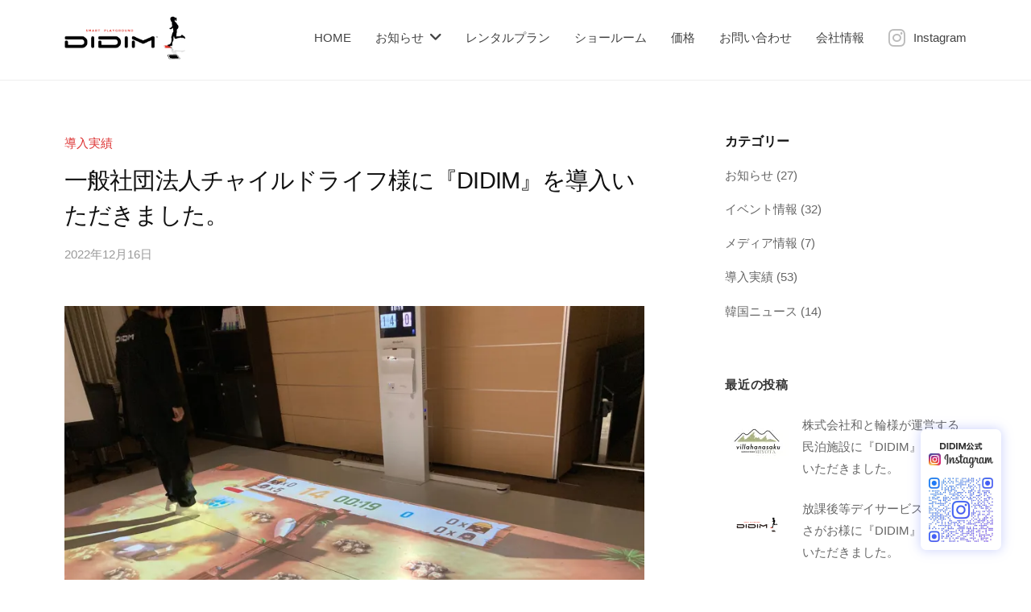

--- FILE ---
content_type: text/html; charset=UTF-8
request_url: https://mdc-group.net/didim/2022/12/16/%E4%B8%80%E8%88%AC%E7%A4%BE%E5%9B%A3%E6%B3%95%E4%BA%BA%E3%83%81%E3%83%A3%E3%82%A4%E3%83%AB%E3%83%89%E3%83%A9%E3%82%A4%E3%83%95%E6%A7%98%E3%81%AB%E3%80%8Edidim%E3%80%8F%E3%82%92%E5%B0%8E%E5%85%A5/
body_size: 21715
content:
<!DOCTYPE html>
<html dir="ltr" lang="ja"
	prefix="og: https://ogp.me/ns#" >
<head>
	
<!-- 20221102 -->
<!-- Google tag (gtag.js) -->
<script async src="https://www.googletagmanager.com/gtag/js?id=G-EEN7W04W6M"></script>
<script>
  window.dataLayer = window.dataLayer || [];
  function gtag(){dataLayer.push(arguments);}
  gtag('js', new Date());

  gtag('config', 'G-EEN7W04W6M');
</script>	
<!-- 20221102 -->

<!-- 20221110 -->
<link rel="shortcut icon" href="https://mdc-group.net/didim/wp-content/uploads/playdidim-favicon.ico">
<!-- 20221110 -->

<!-- 20221209 -->
<link rel="preconnect" href="https://fonts.googleapis.com">
<link rel="preconnect" href="https://fonts.gstatic.com" crossorigin>
<link href="https://fonts.googleapis.com/css2?family=Oswald:wght@200;300;400;500;600;700&display=swap" rel="stylesheet">
<!-- 20221209 -->
	
<meta charset="UTF-8">
<meta name="viewport" content="width=device-width, initial-scale=1">
<title>一般社団法人チャイルドライフ様に『DIDIM』を導入いただきました。 - DIDIM</title>

		<!-- All in One SEO 4.2.8 - aioseo.com -->
		<meta name="description" content="一般社団法人チャイルドライフ様が運営されている放課後等デイサービス「チャイルドライフ」に、DIDIMを導入いただきました。" />
		<meta name="robots" content="max-image-preview:large" />
		<meta name="google-site-verification" content="CVn28LS2hI4aoBcD2IBc4OXwvMZCJ9nCaNJvH5vYu9o" />
		<link rel="canonical" href="https://mdc-group.net/didim/2022/12/16/%e4%b8%80%e8%88%ac%e7%a4%be%e5%9b%a3%e6%b3%95%e4%ba%ba%e3%83%81%e3%83%a3%e3%82%a4%e3%83%ab%e3%83%89%e3%83%a9%e3%82%a4%e3%83%95%e6%a7%98%e3%81%ab%e3%80%8edidim%e3%80%8f%e3%82%92%e5%b0%8e%e5%85%a5/" />
		<meta name="generator" content="All in One SEO (AIOSEO) 4.2.8 " />
		<meta property="og:locale" content="ja_JP" />
		<meta property="og:site_name" content="DIDIM - 拡張現実で出会う非接触式室内運動プラットフォーム" />
		<meta property="og:type" content="article" />
		<meta property="og:title" content="一般社団法人チャイルドライフ様に『DIDIM』を導入いただきました。 - DIDIM" />
		<meta property="og:description" content="一般社団法人チャイルドライフ様が運営されている放課後等デイサービス「チャイルドライフ」に、DIDIMを導入いただきました。" />
		<meta property="og:url" content="https://mdc-group.net/didim/2022/12/16/%e4%b8%80%e8%88%ac%e7%a4%be%e5%9b%a3%e6%b3%95%e4%ba%ba%e3%83%81%e3%83%a3%e3%82%a4%e3%83%ab%e3%83%89%e3%83%a9%e3%82%a4%e3%83%95%e6%a7%98%e3%81%ab%e3%80%8edidim%e3%80%8f%e3%82%92%e5%b0%8e%e5%85%a5/" />
		<meta property="og:image" content="https://mdc-group.net/didim/wp-content/uploads/2022/12/ogp.png" />
		<meta property="og:image:secure_url" content="https://mdc-group.net/didim/wp-content/uploads/2022/12/ogp.png" />
		<meta property="og:image:width" content="1200" />
		<meta property="og:image:height" content="630" />
		<meta property="article:published_time" content="2022-12-16T08:44:00+00:00" />
		<meta property="article:modified_time" content="2022-12-21T09:43:25+00:00" />
		<meta property="article:publisher" content="https://www.facebook.com/mdc.japan" />
		<meta name="twitter:card" content="summary_large_image" />
		<meta name="twitter:title" content="一般社団法人チャイルドライフ様に『DIDIM』を導入いただきました。 - DIDIM" />
		<meta name="twitter:description" content="一般社団法人チャイルドライフ様が運営されている放課後等デイサービス「チャイルドライフ」に、DIDIMを導入いただきました。" />
		<meta name="twitter:image" content="https://mdc-group.net/didim/wp-content/uploads/2022/12/ogp.png" />
		<script type="application/ld+json" class="aioseo-schema">
			{"@context":"https:\/\/schema.org","@graph":[{"@type":"BlogPosting","@id":"https:\/\/mdc-group.net\/didim\/2022\/12\/16\/%e4%b8%80%e8%88%ac%e7%a4%be%e5%9b%a3%e6%b3%95%e4%ba%ba%e3%83%81%e3%83%a3%e3%82%a4%e3%83%ab%e3%83%89%e3%83%a9%e3%82%a4%e3%83%95%e6%a7%98%e3%81%ab%e3%80%8edidim%e3%80%8f%e3%82%92%e5%b0%8e%e5%85%a5\/#blogposting","name":"\u4e00\u822c\u793e\u56e3\u6cd5\u4eba\u30c1\u30e3\u30a4\u30eb\u30c9\u30e9\u30a4\u30d5\u69d8\u306b\u300eDIDIM\u300f\u3092\u5c0e\u5165\u3044\u305f\u3060\u304d\u307e\u3057\u305f\u3002 - DIDIM","headline":"\u4e00\u822c\u793e\u56e3\u6cd5\u4eba\u30c1\u30e3\u30a4\u30eb\u30c9\u30e9\u30a4\u30d5\u69d8\u306b\u300eDIDIM\u300f\u3092\u5c0e\u5165\u3044\u305f\u3060\u304d\u307e\u3057\u305f\u3002","author":{"@id":"https:\/\/mdc-group.net\/didim\/author\/mdcadmin\/#author"},"publisher":{"@id":"https:\/\/mdc-group.net\/didim\/#organization"},"image":{"@type":"ImageObject","url":"https:\/\/i0.wp.com\/mdc-group.net\/didim\/wp-content\/uploads\/2022\/12\/\u30c1\u30e3\u30a4\u30eb\u30c9\u30e9\u30a4\u30d5_004.jpg?fit=1479%2C1109&ssl=1","width":1479,"height":1109},"datePublished":"2022-12-16T08:44:00+09:00","dateModified":"2022-12-21T09:43:25+09:00","inLanguage":"ja","mainEntityOfPage":{"@id":"https:\/\/mdc-group.net\/didim\/2022\/12\/16\/%e4%b8%80%e8%88%ac%e7%a4%be%e5%9b%a3%e6%b3%95%e4%ba%ba%e3%83%81%e3%83%a3%e3%82%a4%e3%83%ab%e3%83%89%e3%83%a9%e3%82%a4%e3%83%95%e6%a7%98%e3%81%ab%e3%80%8edidim%e3%80%8f%e3%82%92%e5%b0%8e%e5%85%a5\/#webpage"},"isPartOf":{"@id":"https:\/\/mdc-group.net\/didim\/2022\/12\/16\/%e4%b8%80%e8%88%ac%e7%a4%be%e5%9b%a3%e6%b3%95%e4%ba%ba%e3%83%81%e3%83%a3%e3%82%a4%e3%83%ab%e3%83%89%e3%83%a9%e3%82%a4%e3%83%95%e6%a7%98%e3%81%ab%e3%80%8edidim%e3%80%8f%e3%82%92%e5%b0%8e%e5%85%a5\/#webpage"},"articleSection":"\u5c0e\u5165\u5b9f\u7e3e"},{"@type":"BreadcrumbList","@id":"https:\/\/mdc-group.net\/didim\/2022\/12\/16\/%e4%b8%80%e8%88%ac%e7%a4%be%e5%9b%a3%e6%b3%95%e4%ba%ba%e3%83%81%e3%83%a3%e3%82%a4%e3%83%ab%e3%83%89%e3%83%a9%e3%82%a4%e3%83%95%e6%a7%98%e3%81%ab%e3%80%8edidim%e3%80%8f%e3%82%92%e5%b0%8e%e5%85%a5\/#breadcrumblist","itemListElement":[{"@type":"ListItem","@id":"https:\/\/mdc-group.net\/didim\/#listItem","position":1,"item":{"@type":"WebPage","@id":"https:\/\/mdc-group.net\/didim\/","name":"\u30db\u30fc\u30e0","description":"DIDIM\uff08\u30c7\u30a3\u30c7\u30a3\u30e0\uff09\u306f\u3001\u682a\u5f0f\u4f1a\u793e\u30a8\u30e0\u30fb\u30c7\u30a3\u30fb\u30b7\u30fc\uff08\u6b63\u898f\u65e5\u672c\u4ee3\u7406\u5e97\uff09\u304c\u63d0\u4f9b\u3059\u308b\u3001\u4e16\u754c\u3067\u521d\u3081\u3066\u5e8a\u3092\u821e\u53f0\u306b\u4f7f\u7528\u3057\u3066\u3001\u8eab\u4f53\u3060\u3051\u3067\u904b\u52d5\u304c\u3067\u304d\u308b\u62e1\u5f35\u73fe\u5b9f(AR)\u578b\u306e\u5ba4\u5185\u904b\u52d5\u30d7\u30e9\u30c3\u30c8\u30d5\u30a9\u30fc\u30e0\u3067\u3059\u3002","url":"https:\/\/mdc-group.net\/didim\/"},"nextItem":"https:\/\/mdc-group.net\/didim\/2022\/#listItem"},{"@type":"ListItem","@id":"https:\/\/mdc-group.net\/didim\/2022\/#listItem","position":2,"item":{"@type":"WebPage","@id":"https:\/\/mdc-group.net\/didim\/2022\/","name":"2022","url":"https:\/\/mdc-group.net\/didim\/2022\/"},"nextItem":"https:\/\/mdc-group.net\/didim\/2022\/12\/#listItem","previousItem":"https:\/\/mdc-group.net\/didim\/#listItem"},{"@type":"ListItem","@id":"https:\/\/mdc-group.net\/didim\/2022\/12\/#listItem","position":3,"item":{"@type":"WebPage","@id":"https:\/\/mdc-group.net\/didim\/2022\/12\/","name":"December","url":"https:\/\/mdc-group.net\/didim\/2022\/12\/"},"nextItem":"https:\/\/mdc-group.net\/didim\/2022\/12\/16\/#listItem","previousItem":"https:\/\/mdc-group.net\/didim\/2022\/#listItem"},{"@type":"ListItem","@id":"https:\/\/mdc-group.net\/didim\/2022\/12\/16\/#listItem","position":4,"item":{"@type":"WebPage","@id":"https:\/\/mdc-group.net\/didim\/2022\/12\/16\/","name":"16","url":"https:\/\/mdc-group.net\/didim\/2022\/12\/16\/"},"nextItem":"https:\/\/mdc-group.net\/didim\/2022\/12\/16\/%e4%b8%80%e8%88%ac%e7%a4%be%e5%9b%a3%e6%b3%95%e4%ba%ba%e3%83%81%e3%83%a3%e3%82%a4%e3%83%ab%e3%83%89%e3%83%a9%e3%82%a4%e3%83%95%e6%a7%98%e3%81%ab%e3%80%8edidim%e3%80%8f%e3%82%92%e5%b0%8e%e5%85%a5\/#listItem","previousItem":"https:\/\/mdc-group.net\/didim\/2022\/12\/#listItem"},{"@type":"ListItem","@id":"https:\/\/mdc-group.net\/didim\/2022\/12\/16\/%e4%b8%80%e8%88%ac%e7%a4%be%e5%9b%a3%e6%b3%95%e4%ba%ba%e3%83%81%e3%83%a3%e3%82%a4%e3%83%ab%e3%83%89%e3%83%a9%e3%82%a4%e3%83%95%e6%a7%98%e3%81%ab%e3%80%8edidim%e3%80%8f%e3%82%92%e5%b0%8e%e5%85%a5\/#listItem","position":5,"item":{"@type":"WebPage","@id":"https:\/\/mdc-group.net\/didim\/2022\/12\/16\/%e4%b8%80%e8%88%ac%e7%a4%be%e5%9b%a3%e6%b3%95%e4%ba%ba%e3%83%81%e3%83%a3%e3%82%a4%e3%83%ab%e3%83%89%e3%83%a9%e3%82%a4%e3%83%95%e6%a7%98%e3%81%ab%e3%80%8edidim%e3%80%8f%e3%82%92%e5%b0%8e%e5%85%a5\/","name":"\u4e00\u822c\u793e\u56e3\u6cd5\u4eba\u30c1\u30e3\u30a4\u30eb\u30c9\u30e9\u30a4\u30d5\u69d8\u306b\u300eDIDIM\u300f\u3092\u5c0e\u5165\u3044\u305f\u3060\u304d\u307e\u3057\u305f\u3002","description":"\u4e00\u822c\u793e\u56e3\u6cd5\u4eba\u30c1\u30e3\u30a4\u30eb\u30c9\u30e9\u30a4\u30d5\u69d8\u304c\u904b\u55b6\u3055\u308c\u3066\u3044\u308b\u653e\u8ab2\u5f8c\u7b49\u30c7\u30a4\u30b5\u30fc\u30d3\u30b9\u300c\u30c1\u30e3\u30a4\u30eb\u30c9\u30e9\u30a4\u30d5\u300d\u306b\u3001DIDIM\u3092\u5c0e\u5165\u3044\u305f\u3060\u304d\u307e\u3057\u305f\u3002","url":"https:\/\/mdc-group.net\/didim\/2022\/12\/16\/%e4%b8%80%e8%88%ac%e7%a4%be%e5%9b%a3%e6%b3%95%e4%ba%ba%e3%83%81%e3%83%a3%e3%82%a4%e3%83%ab%e3%83%89%e3%83%a9%e3%82%a4%e3%83%95%e6%a7%98%e3%81%ab%e3%80%8edidim%e3%80%8f%e3%82%92%e5%b0%8e%e5%85%a5\/"},"previousItem":"https:\/\/mdc-group.net\/didim\/2022\/12\/16\/#listItem"}]},{"@type":"Organization","@id":"https:\/\/mdc-group.net\/didim\/#organization","name":"\u682a\u5f0f\u4f1a\u793e\u30a8\u30e0\u30fb\u30c7\u30a3\u30fb\u30b7\u30fc","url":"https:\/\/mdc-group.net\/didim\/","logo":{"@type":"ImageObject","url":"https:\/\/i0.wp.com\/mdc-group.net\/didim\/wp-content\/uploads\/2022\/11\/didim_logo.png?fit=227%2C81&ssl=1","@id":"https:\/\/mdc-group.net\/didim\/#organizationLogo","width":227,"height":81},"image":{"@id":"https:\/\/mdc-group.net\/didim\/#organizationLogo"},"sameAs":["https:\/\/www.facebook.com\/mdc.japan","https:\/\/www.instagram.com\/mdc_group_2004\/","https:\/\/www.youtube.com\/@didim-ar-8133"],"contactPoint":{"@type":"ContactPoint","telephone":"+81357939966","contactType":"Sales"}},{"@type":"WebPage","@id":"https:\/\/mdc-group.net\/didim\/2022\/12\/16\/%e4%b8%80%e8%88%ac%e7%a4%be%e5%9b%a3%e6%b3%95%e4%ba%ba%e3%83%81%e3%83%a3%e3%82%a4%e3%83%ab%e3%83%89%e3%83%a9%e3%82%a4%e3%83%95%e6%a7%98%e3%81%ab%e3%80%8edidim%e3%80%8f%e3%82%92%e5%b0%8e%e5%85%a5\/#webpage","url":"https:\/\/mdc-group.net\/didim\/2022\/12\/16\/%e4%b8%80%e8%88%ac%e7%a4%be%e5%9b%a3%e6%b3%95%e4%ba%ba%e3%83%81%e3%83%a3%e3%82%a4%e3%83%ab%e3%83%89%e3%83%a9%e3%82%a4%e3%83%95%e6%a7%98%e3%81%ab%e3%80%8edidim%e3%80%8f%e3%82%92%e5%b0%8e%e5%85%a5\/","name":"\u4e00\u822c\u793e\u56e3\u6cd5\u4eba\u30c1\u30e3\u30a4\u30eb\u30c9\u30e9\u30a4\u30d5\u69d8\u306b\u300eDIDIM\u300f\u3092\u5c0e\u5165\u3044\u305f\u3060\u304d\u307e\u3057\u305f\u3002 - DIDIM","description":"\u4e00\u822c\u793e\u56e3\u6cd5\u4eba\u30c1\u30e3\u30a4\u30eb\u30c9\u30e9\u30a4\u30d5\u69d8\u304c\u904b\u55b6\u3055\u308c\u3066\u3044\u308b\u653e\u8ab2\u5f8c\u7b49\u30c7\u30a4\u30b5\u30fc\u30d3\u30b9\u300c\u30c1\u30e3\u30a4\u30eb\u30c9\u30e9\u30a4\u30d5\u300d\u306b\u3001DIDIM\u3092\u5c0e\u5165\u3044\u305f\u3060\u304d\u307e\u3057\u305f\u3002","inLanguage":"ja","isPartOf":{"@id":"https:\/\/mdc-group.net\/didim\/#website"},"breadcrumb":{"@id":"https:\/\/mdc-group.net\/didim\/2022\/12\/16\/%e4%b8%80%e8%88%ac%e7%a4%be%e5%9b%a3%e6%b3%95%e4%ba%ba%e3%83%81%e3%83%a3%e3%82%a4%e3%83%ab%e3%83%89%e3%83%a9%e3%82%a4%e3%83%95%e6%a7%98%e3%81%ab%e3%80%8edidim%e3%80%8f%e3%82%92%e5%b0%8e%e5%85%a5\/#breadcrumblist"},"author":"https:\/\/mdc-group.net\/didim\/author\/mdcadmin\/#author","creator":"https:\/\/mdc-group.net\/didim\/author\/mdcadmin\/#author","image":{"@type":"ImageObject","url":"https:\/\/i0.wp.com\/mdc-group.net\/didim\/wp-content\/uploads\/2022\/12\/\u30c1\u30e3\u30a4\u30eb\u30c9\u30e9\u30a4\u30d5_004.jpg?fit=1479%2C1109&ssl=1","@id":"https:\/\/mdc-group.net\/didim\/#mainImage","width":1479,"height":1109},"primaryImageOfPage":{"@id":"https:\/\/mdc-group.net\/didim\/2022\/12\/16\/%e4%b8%80%e8%88%ac%e7%a4%be%e5%9b%a3%e6%b3%95%e4%ba%ba%e3%83%81%e3%83%a3%e3%82%a4%e3%83%ab%e3%83%89%e3%83%a9%e3%82%a4%e3%83%95%e6%a7%98%e3%81%ab%e3%80%8edidim%e3%80%8f%e3%82%92%e5%b0%8e%e5%85%a5\/#mainImage"},"datePublished":"2022-12-16T08:44:00+09:00","dateModified":"2022-12-21T09:43:25+09:00"},{"@type":"WebSite","@id":"https:\/\/mdc-group.net\/didim\/#website","url":"https:\/\/mdc-group.net\/didim\/","name":"DIDIM","description":"\u62e1\u5f35\u73fe\u5b9f\u3067\u51fa\u4f1a\u3046\u975e\u63a5\u89e6\u5f0f\u5ba4\u5185\u904b\u52d5\u30d7\u30e9\u30c3\u30c8\u30d5\u30a9\u30fc\u30e0","inLanguage":"ja","publisher":{"@id":"https:\/\/mdc-group.net\/didim\/#organization"}}]}
		</script>
		<!-- All in One SEO -->

<link rel='dns-prefetch' href='//static.addtoany.com' />
<link rel='dns-prefetch' href='//i0.wp.com' />
<link rel='dns-prefetch' href='//c0.wp.com' />
<link rel="alternate" type="application/rss+xml" title="DIDIM &raquo; フィード" href="https://mdc-group.net/didim/feed/" />
<link rel="alternate" type="application/rss+xml" title="DIDIM &raquo; コメントフィード" href="https://mdc-group.net/didim/comments/feed/" />
<link rel="alternate" type="application/rss+xml" title="DIDIM &raquo; 一般社団法人チャイルドライフ様に『DIDIM』を導入いただきました。 のコメントのフィード" href="https://mdc-group.net/didim/2022/12/16/%e4%b8%80%e8%88%ac%e7%a4%be%e5%9b%a3%e6%b3%95%e4%ba%ba%e3%83%81%e3%83%a3%e3%82%a4%e3%83%ab%e3%83%89%e3%83%a9%e3%82%a4%e3%83%95%e6%a7%98%e3%81%ab%e3%80%8edidim%e3%80%8f%e3%82%92%e5%b0%8e%e5%85%a5/feed/" />
<link rel="alternate" title="oEmbed (JSON)" type="application/json+oembed" href="https://mdc-group.net/didim/wp-json/oembed/1.0/embed?url=https%3A%2F%2Fmdc-group.net%2Fdidim%2F2022%2F12%2F16%2F%25e4%25b8%2580%25e8%2588%25ac%25e7%25a4%25be%25e5%259b%25a3%25e6%25b3%2595%25e4%25ba%25ba%25e3%2583%2581%25e3%2583%25a3%25e3%2582%25a4%25e3%2583%25ab%25e3%2583%2589%25e3%2583%25a9%25e3%2582%25a4%25e3%2583%2595%25e6%25a7%2598%25e3%2581%25ab%25e3%2580%258edidim%25e3%2580%258f%25e3%2582%2592%25e5%25b0%258e%25e5%2585%25a5%2F" />
<link rel="alternate" title="oEmbed (XML)" type="text/xml+oembed" href="https://mdc-group.net/didim/wp-json/oembed/1.0/embed?url=https%3A%2F%2Fmdc-group.net%2Fdidim%2F2022%2F12%2F16%2F%25e4%25b8%2580%25e8%2588%25ac%25e7%25a4%25be%25e5%259b%25a3%25e6%25b3%2595%25e4%25ba%25ba%25e3%2583%2581%25e3%2583%25a3%25e3%2582%25a4%25e3%2583%25ab%25e3%2583%2589%25e3%2583%25a9%25e3%2582%25a4%25e3%2583%2595%25e6%25a7%2598%25e3%2581%25ab%25e3%2580%258edidim%25e3%2580%258f%25e3%2582%2592%25e5%25b0%258e%25e5%2585%25a5%2F&#038;format=xml" />
<style id='wp-img-auto-sizes-contain-inline-css' type='text/css'>
img:is([sizes=auto i],[sizes^="auto," i]){contain-intrinsic-size:3000px 1500px}
/*# sourceURL=wp-img-auto-sizes-contain-inline-css */
</style>
<style id='wp-emoji-styles-inline-css' type='text/css'>

	img.wp-smiley, img.emoji {
		display: inline !important;
		border: none !important;
		box-shadow: none !important;
		height: 1em !important;
		width: 1em !important;
		margin: 0 0.07em !important;
		vertical-align: -0.1em !important;
		background: none !important;
		padding: 0 !important;
	}
/*# sourceURL=wp-emoji-styles-inline-css */
</style>
<style id='wp-block-library-inline-css' type='text/css'>
:root{--wp-block-synced-color:#7a00df;--wp-block-synced-color--rgb:122,0,223;--wp-bound-block-color:var(--wp-block-synced-color);--wp-editor-canvas-background:#ddd;--wp-admin-theme-color:#007cba;--wp-admin-theme-color--rgb:0,124,186;--wp-admin-theme-color-darker-10:#006ba1;--wp-admin-theme-color-darker-10--rgb:0,107,160.5;--wp-admin-theme-color-darker-20:#005a87;--wp-admin-theme-color-darker-20--rgb:0,90,135;--wp-admin-border-width-focus:2px}@media (min-resolution:192dpi){:root{--wp-admin-border-width-focus:1.5px}}.wp-element-button{cursor:pointer}:root .has-very-light-gray-background-color{background-color:#eee}:root .has-very-dark-gray-background-color{background-color:#313131}:root .has-very-light-gray-color{color:#eee}:root .has-very-dark-gray-color{color:#313131}:root .has-vivid-green-cyan-to-vivid-cyan-blue-gradient-background{background:linear-gradient(135deg,#00d084,#0693e3)}:root .has-purple-crush-gradient-background{background:linear-gradient(135deg,#34e2e4,#4721fb 50%,#ab1dfe)}:root .has-hazy-dawn-gradient-background{background:linear-gradient(135deg,#faaca8,#dad0ec)}:root .has-subdued-olive-gradient-background{background:linear-gradient(135deg,#fafae1,#67a671)}:root .has-atomic-cream-gradient-background{background:linear-gradient(135deg,#fdd79a,#004a59)}:root .has-nightshade-gradient-background{background:linear-gradient(135deg,#330968,#31cdcf)}:root .has-midnight-gradient-background{background:linear-gradient(135deg,#020381,#2874fc)}:root{--wp--preset--font-size--normal:16px;--wp--preset--font-size--huge:42px}.has-regular-font-size{font-size:1em}.has-larger-font-size{font-size:2.625em}.has-normal-font-size{font-size:var(--wp--preset--font-size--normal)}.has-huge-font-size{font-size:var(--wp--preset--font-size--huge)}.has-text-align-center{text-align:center}.has-text-align-left{text-align:left}.has-text-align-right{text-align:right}.has-fit-text{white-space:nowrap!important}#end-resizable-editor-section{display:none}.aligncenter{clear:both}.items-justified-left{justify-content:flex-start}.items-justified-center{justify-content:center}.items-justified-right{justify-content:flex-end}.items-justified-space-between{justify-content:space-between}.screen-reader-text{border:0;clip-path:inset(50%);height:1px;margin:-1px;overflow:hidden;padding:0;position:absolute;width:1px;word-wrap:normal!important}.screen-reader-text:focus{background-color:#ddd;clip-path:none;color:#444;display:block;font-size:1em;height:auto;left:5px;line-height:normal;padding:15px 23px 14px;text-decoration:none;top:5px;width:auto;z-index:100000}html :where(.has-border-color){border-style:solid}html :where([style*=border-top-color]){border-top-style:solid}html :where([style*=border-right-color]){border-right-style:solid}html :where([style*=border-bottom-color]){border-bottom-style:solid}html :where([style*=border-left-color]){border-left-style:solid}html :where([style*=border-width]){border-style:solid}html :where([style*=border-top-width]){border-top-style:solid}html :where([style*=border-right-width]){border-right-style:solid}html :where([style*=border-bottom-width]){border-bottom-style:solid}html :where([style*=border-left-width]){border-left-style:solid}html :where(img[class*=wp-image-]){height:auto;max-width:100%}:where(figure){margin:0 0 1em}html :where(.is-position-sticky){--wp-admin--admin-bar--position-offset:var(--wp-admin--admin-bar--height,0px)}@media screen and (max-width:600px){html :where(.is-position-sticky){--wp-admin--admin-bar--position-offset:0px}}
.has-text-align-justify{text-align:justify;}
/* VK Color Palettes */

/*# sourceURL=wp-block-library-inline-css */
</style><style id='wp-block-categories-inline-css' type='text/css'>
.wp-block-categories{box-sizing:border-box}.wp-block-categories.alignleft{margin-right:2em}.wp-block-categories.alignright{margin-left:2em}.wp-block-categories.wp-block-categories-dropdown.aligncenter{text-align:center}.wp-block-categories .wp-block-categories__label{display:block;width:100%}
/*# sourceURL=https://c0.wp.com/c/6.9/wp-includes/blocks/categories/style.min.css */
</style>
<style id='wp-block-heading-inline-css' type='text/css'>
h1:where(.wp-block-heading).has-background,h2:where(.wp-block-heading).has-background,h3:where(.wp-block-heading).has-background,h4:where(.wp-block-heading).has-background,h5:where(.wp-block-heading).has-background,h6:where(.wp-block-heading).has-background{padding:1.25em 2.375em}h1.has-text-align-left[style*=writing-mode]:where([style*=vertical-lr]),h1.has-text-align-right[style*=writing-mode]:where([style*=vertical-rl]),h2.has-text-align-left[style*=writing-mode]:where([style*=vertical-lr]),h2.has-text-align-right[style*=writing-mode]:where([style*=vertical-rl]),h3.has-text-align-left[style*=writing-mode]:where([style*=vertical-lr]),h3.has-text-align-right[style*=writing-mode]:where([style*=vertical-rl]),h4.has-text-align-left[style*=writing-mode]:where([style*=vertical-lr]),h4.has-text-align-right[style*=writing-mode]:where([style*=vertical-rl]),h5.has-text-align-left[style*=writing-mode]:where([style*=vertical-lr]),h5.has-text-align-right[style*=writing-mode]:where([style*=vertical-rl]),h6.has-text-align-left[style*=writing-mode]:where([style*=vertical-lr]),h6.has-text-align-right[style*=writing-mode]:where([style*=vertical-rl]){rotate:180deg}
/*# sourceURL=https://c0.wp.com/c/6.9/wp-includes/blocks/heading/style.min.css */
</style>
<style id='wp-block-image-inline-css' type='text/css'>
.wp-block-image>a,.wp-block-image>figure>a{display:inline-block}.wp-block-image img{box-sizing:border-box;height:auto;max-width:100%;vertical-align:bottom}@media not (prefers-reduced-motion){.wp-block-image img.hide{visibility:hidden}.wp-block-image img.show{animation:show-content-image .4s}}.wp-block-image[style*=border-radius] img,.wp-block-image[style*=border-radius]>a{border-radius:inherit}.wp-block-image.has-custom-border img{box-sizing:border-box}.wp-block-image.aligncenter{text-align:center}.wp-block-image.alignfull>a,.wp-block-image.alignwide>a{width:100%}.wp-block-image.alignfull img,.wp-block-image.alignwide img{height:auto;width:100%}.wp-block-image .aligncenter,.wp-block-image .alignleft,.wp-block-image .alignright,.wp-block-image.aligncenter,.wp-block-image.alignleft,.wp-block-image.alignright{display:table}.wp-block-image .aligncenter>figcaption,.wp-block-image .alignleft>figcaption,.wp-block-image .alignright>figcaption,.wp-block-image.aligncenter>figcaption,.wp-block-image.alignleft>figcaption,.wp-block-image.alignright>figcaption{caption-side:bottom;display:table-caption}.wp-block-image .alignleft{float:left;margin:.5em 1em .5em 0}.wp-block-image .alignright{float:right;margin:.5em 0 .5em 1em}.wp-block-image .aligncenter{margin-left:auto;margin-right:auto}.wp-block-image :where(figcaption){margin-bottom:1em;margin-top:.5em}.wp-block-image.is-style-circle-mask img{border-radius:9999px}@supports ((-webkit-mask-image:none) or (mask-image:none)) or (-webkit-mask-image:none){.wp-block-image.is-style-circle-mask img{border-radius:0;-webkit-mask-image:url('data:image/svg+xml;utf8,<svg viewBox="0 0 100 100" xmlns="http://www.w3.org/2000/svg"><circle cx="50" cy="50" r="50"/></svg>');mask-image:url('data:image/svg+xml;utf8,<svg viewBox="0 0 100 100" xmlns="http://www.w3.org/2000/svg"><circle cx="50" cy="50" r="50"/></svg>');mask-mode:alpha;-webkit-mask-position:center;mask-position:center;-webkit-mask-repeat:no-repeat;mask-repeat:no-repeat;-webkit-mask-size:contain;mask-size:contain}}:root :where(.wp-block-image.is-style-rounded img,.wp-block-image .is-style-rounded img){border-radius:9999px}.wp-block-image figure{margin:0}.wp-lightbox-container{display:flex;flex-direction:column;position:relative}.wp-lightbox-container img{cursor:zoom-in}.wp-lightbox-container img:hover+button{opacity:1}.wp-lightbox-container button{align-items:center;backdrop-filter:blur(16px) saturate(180%);background-color:#5a5a5a40;border:none;border-radius:4px;cursor:zoom-in;display:flex;height:20px;justify-content:center;opacity:0;padding:0;position:absolute;right:16px;text-align:center;top:16px;width:20px;z-index:100}@media not (prefers-reduced-motion){.wp-lightbox-container button{transition:opacity .2s ease}}.wp-lightbox-container button:focus-visible{outline:3px auto #5a5a5a40;outline:3px auto -webkit-focus-ring-color;outline-offset:3px}.wp-lightbox-container button:hover{cursor:pointer;opacity:1}.wp-lightbox-container button:focus{opacity:1}.wp-lightbox-container button:focus,.wp-lightbox-container button:hover,.wp-lightbox-container button:not(:hover):not(:active):not(.has-background){background-color:#5a5a5a40;border:none}.wp-lightbox-overlay{box-sizing:border-box;cursor:zoom-out;height:100vh;left:0;overflow:hidden;position:fixed;top:0;visibility:hidden;width:100%;z-index:100000}.wp-lightbox-overlay .close-button{align-items:center;cursor:pointer;display:flex;justify-content:center;min-height:40px;min-width:40px;padding:0;position:absolute;right:calc(env(safe-area-inset-right) + 16px);top:calc(env(safe-area-inset-top) + 16px);z-index:5000000}.wp-lightbox-overlay .close-button:focus,.wp-lightbox-overlay .close-button:hover,.wp-lightbox-overlay .close-button:not(:hover):not(:active):not(.has-background){background:none;border:none}.wp-lightbox-overlay .lightbox-image-container{height:var(--wp--lightbox-container-height);left:50%;overflow:hidden;position:absolute;top:50%;transform:translate(-50%,-50%);transform-origin:top left;width:var(--wp--lightbox-container-width);z-index:9999999999}.wp-lightbox-overlay .wp-block-image{align-items:center;box-sizing:border-box;display:flex;height:100%;justify-content:center;margin:0;position:relative;transform-origin:0 0;width:100%;z-index:3000000}.wp-lightbox-overlay .wp-block-image img{height:var(--wp--lightbox-image-height);min-height:var(--wp--lightbox-image-height);min-width:var(--wp--lightbox-image-width);width:var(--wp--lightbox-image-width)}.wp-lightbox-overlay .wp-block-image figcaption{display:none}.wp-lightbox-overlay button{background:none;border:none}.wp-lightbox-overlay .scrim{background-color:#fff;height:100%;opacity:.9;position:absolute;width:100%;z-index:2000000}.wp-lightbox-overlay.active{visibility:visible}@media not (prefers-reduced-motion){.wp-lightbox-overlay.active{animation:turn-on-visibility .25s both}.wp-lightbox-overlay.active img{animation:turn-on-visibility .35s both}.wp-lightbox-overlay.show-closing-animation:not(.active){animation:turn-off-visibility .35s both}.wp-lightbox-overlay.show-closing-animation:not(.active) img{animation:turn-off-visibility .25s both}.wp-lightbox-overlay.zoom.active{animation:none;opacity:1;visibility:visible}.wp-lightbox-overlay.zoom.active .lightbox-image-container{animation:lightbox-zoom-in .4s}.wp-lightbox-overlay.zoom.active .lightbox-image-container img{animation:none}.wp-lightbox-overlay.zoom.active .scrim{animation:turn-on-visibility .4s forwards}.wp-lightbox-overlay.zoom.show-closing-animation:not(.active){animation:none}.wp-lightbox-overlay.zoom.show-closing-animation:not(.active) .lightbox-image-container{animation:lightbox-zoom-out .4s}.wp-lightbox-overlay.zoom.show-closing-animation:not(.active) .lightbox-image-container img{animation:none}.wp-lightbox-overlay.zoom.show-closing-animation:not(.active) .scrim{animation:turn-off-visibility .4s forwards}}@keyframes show-content-image{0%{visibility:hidden}99%{visibility:hidden}to{visibility:visible}}@keyframes turn-on-visibility{0%{opacity:0}to{opacity:1}}@keyframes turn-off-visibility{0%{opacity:1;visibility:visible}99%{opacity:0;visibility:visible}to{opacity:0;visibility:hidden}}@keyframes lightbox-zoom-in{0%{transform:translate(calc((-100vw + var(--wp--lightbox-scrollbar-width))/2 + var(--wp--lightbox-initial-left-position)),calc(-50vh + var(--wp--lightbox-initial-top-position))) scale(var(--wp--lightbox-scale))}to{transform:translate(-50%,-50%) scale(1)}}@keyframes lightbox-zoom-out{0%{transform:translate(-50%,-50%) scale(1);visibility:visible}99%{visibility:visible}to{transform:translate(calc((-100vw + var(--wp--lightbox-scrollbar-width))/2 + var(--wp--lightbox-initial-left-position)),calc(-50vh + var(--wp--lightbox-initial-top-position))) scale(var(--wp--lightbox-scale));visibility:hidden}}
/*# sourceURL=https://c0.wp.com/c/6.9/wp-includes/blocks/image/style.min.css */
</style>
<style id='wp-block-columns-inline-css' type='text/css'>
.wp-block-columns{box-sizing:border-box;display:flex;flex-wrap:wrap!important}@media (min-width:782px){.wp-block-columns{flex-wrap:nowrap!important}}.wp-block-columns{align-items:normal!important}.wp-block-columns.are-vertically-aligned-top{align-items:flex-start}.wp-block-columns.are-vertically-aligned-center{align-items:center}.wp-block-columns.are-vertically-aligned-bottom{align-items:flex-end}@media (max-width:781px){.wp-block-columns:not(.is-not-stacked-on-mobile)>.wp-block-column{flex-basis:100%!important}}@media (min-width:782px){.wp-block-columns:not(.is-not-stacked-on-mobile)>.wp-block-column{flex-basis:0;flex-grow:1}.wp-block-columns:not(.is-not-stacked-on-mobile)>.wp-block-column[style*=flex-basis]{flex-grow:0}}.wp-block-columns.is-not-stacked-on-mobile{flex-wrap:nowrap!important}.wp-block-columns.is-not-stacked-on-mobile>.wp-block-column{flex-basis:0;flex-grow:1}.wp-block-columns.is-not-stacked-on-mobile>.wp-block-column[style*=flex-basis]{flex-grow:0}:where(.wp-block-columns){margin-bottom:1.75em}:where(.wp-block-columns.has-background){padding:1.25em 2.375em}.wp-block-column{flex-grow:1;min-width:0;overflow-wrap:break-word;word-break:break-word}.wp-block-column.is-vertically-aligned-top{align-self:flex-start}.wp-block-column.is-vertically-aligned-center{align-self:center}.wp-block-column.is-vertically-aligned-bottom{align-self:flex-end}.wp-block-column.is-vertically-aligned-stretch{align-self:stretch}.wp-block-column.is-vertically-aligned-bottom,.wp-block-column.is-vertically-aligned-center,.wp-block-column.is-vertically-aligned-top{width:100%}
/*# sourceURL=https://c0.wp.com/c/6.9/wp-includes/blocks/columns/style.min.css */
</style>
<style id='wp-block-group-inline-css' type='text/css'>
.wp-block-group{box-sizing:border-box}:where(.wp-block-group.wp-block-group-is-layout-constrained){position:relative}
/*# sourceURL=https://c0.wp.com/c/6.9/wp-includes/blocks/group/style.min.css */
</style>
<style id='wp-block-paragraph-inline-css' type='text/css'>
.is-small-text{font-size:.875em}.is-regular-text{font-size:1em}.is-large-text{font-size:2.25em}.is-larger-text{font-size:3em}.has-drop-cap:not(:focus):first-letter{float:left;font-size:8.4em;font-style:normal;font-weight:100;line-height:.68;margin:.05em .1em 0 0;text-transform:uppercase}body.rtl .has-drop-cap:not(:focus):first-letter{float:none;margin-left:.1em}p.has-drop-cap.has-background{overflow:hidden}:root :where(p.has-background){padding:1.25em 2.375em}:where(p.has-text-color:not(.has-link-color)) a{color:inherit}p.has-text-align-left[style*="writing-mode:vertical-lr"],p.has-text-align-right[style*="writing-mode:vertical-rl"]{rotate:180deg}
/*# sourceURL=https://c0.wp.com/c/6.9/wp-includes/blocks/paragraph/style.min.css */
</style>
<style id='wp-block-spacer-inline-css' type='text/css'>
.wp-block-spacer{clear:both}
/*# sourceURL=https://c0.wp.com/c/6.9/wp-includes/blocks/spacer/style.min.css */
</style>
<style id='wp-block-table-inline-css' type='text/css'>
.wp-block-table{overflow-x:auto}.wp-block-table table{border-collapse:collapse;width:100%}.wp-block-table thead{border-bottom:3px solid}.wp-block-table tfoot{border-top:3px solid}.wp-block-table td,.wp-block-table th{border:1px solid;padding:.5em}.wp-block-table .has-fixed-layout{table-layout:fixed;width:100%}.wp-block-table .has-fixed-layout td,.wp-block-table .has-fixed-layout th{word-break:break-word}.wp-block-table.aligncenter,.wp-block-table.alignleft,.wp-block-table.alignright{display:table;width:auto}.wp-block-table.aligncenter td,.wp-block-table.aligncenter th,.wp-block-table.alignleft td,.wp-block-table.alignleft th,.wp-block-table.alignright td,.wp-block-table.alignright th{word-break:break-word}.wp-block-table .has-subtle-light-gray-background-color{background-color:#f3f4f5}.wp-block-table .has-subtle-pale-green-background-color{background-color:#e9fbe5}.wp-block-table .has-subtle-pale-blue-background-color{background-color:#e7f5fe}.wp-block-table .has-subtle-pale-pink-background-color{background-color:#fcf0ef}.wp-block-table.is-style-stripes{background-color:initial;border-collapse:inherit;border-spacing:0}.wp-block-table.is-style-stripes tbody tr:nth-child(odd){background-color:#f0f0f0}.wp-block-table.is-style-stripes.has-subtle-light-gray-background-color tbody tr:nth-child(odd){background-color:#f3f4f5}.wp-block-table.is-style-stripes.has-subtle-pale-green-background-color tbody tr:nth-child(odd){background-color:#e9fbe5}.wp-block-table.is-style-stripes.has-subtle-pale-blue-background-color tbody tr:nth-child(odd){background-color:#e7f5fe}.wp-block-table.is-style-stripes.has-subtle-pale-pink-background-color tbody tr:nth-child(odd){background-color:#fcf0ef}.wp-block-table.is-style-stripes td,.wp-block-table.is-style-stripes th{border-color:#0000}.wp-block-table.is-style-stripes{border-bottom:1px solid #f0f0f0}.wp-block-table .has-border-color td,.wp-block-table .has-border-color th,.wp-block-table .has-border-color tr,.wp-block-table .has-border-color>*{border-color:inherit}.wp-block-table table[style*=border-top-color] tr:first-child,.wp-block-table table[style*=border-top-color] tr:first-child td,.wp-block-table table[style*=border-top-color] tr:first-child th,.wp-block-table table[style*=border-top-color]>*,.wp-block-table table[style*=border-top-color]>* td,.wp-block-table table[style*=border-top-color]>* th{border-top-color:inherit}.wp-block-table table[style*=border-top-color] tr:not(:first-child){border-top-color:initial}.wp-block-table table[style*=border-right-color] td:last-child,.wp-block-table table[style*=border-right-color] th,.wp-block-table table[style*=border-right-color] tr,.wp-block-table table[style*=border-right-color]>*{border-right-color:inherit}.wp-block-table table[style*=border-bottom-color] tr:last-child,.wp-block-table table[style*=border-bottom-color] tr:last-child td,.wp-block-table table[style*=border-bottom-color] tr:last-child th,.wp-block-table table[style*=border-bottom-color]>*,.wp-block-table table[style*=border-bottom-color]>* td,.wp-block-table table[style*=border-bottom-color]>* th{border-bottom-color:inherit}.wp-block-table table[style*=border-bottom-color] tr:not(:last-child){border-bottom-color:initial}.wp-block-table table[style*=border-left-color] td:first-child,.wp-block-table table[style*=border-left-color] th,.wp-block-table table[style*=border-left-color] tr,.wp-block-table table[style*=border-left-color]>*{border-left-color:inherit}.wp-block-table table[style*=border-style] td,.wp-block-table table[style*=border-style] th,.wp-block-table table[style*=border-style] tr,.wp-block-table table[style*=border-style]>*{border-style:inherit}.wp-block-table table[style*=border-width] td,.wp-block-table table[style*=border-width] th,.wp-block-table table[style*=border-width] tr,.wp-block-table table[style*=border-width]>*{border-style:inherit;border-width:inherit}
/*# sourceURL=https://c0.wp.com/c/6.9/wp-includes/blocks/table/style.min.css */
</style>
<style id='global-styles-inline-css' type='text/css'>
:root{--wp--preset--aspect-ratio--square: 1;--wp--preset--aspect-ratio--4-3: 4/3;--wp--preset--aspect-ratio--3-4: 3/4;--wp--preset--aspect-ratio--3-2: 3/2;--wp--preset--aspect-ratio--2-3: 2/3;--wp--preset--aspect-ratio--16-9: 16/9;--wp--preset--aspect-ratio--9-16: 9/16;--wp--preset--color--black: #000000;--wp--preset--color--cyan-bluish-gray: #abb8c3;--wp--preset--color--white: #ffffff;--wp--preset--color--pale-pink: #f78da7;--wp--preset--color--vivid-red: #cf2e2e;--wp--preset--color--luminous-vivid-orange: #ff6900;--wp--preset--color--luminous-vivid-amber: #fcb900;--wp--preset--color--light-green-cyan: #7bdcb5;--wp--preset--color--vivid-green-cyan: #00d084;--wp--preset--color--pale-cyan-blue: #8ed1fc;--wp--preset--color--vivid-cyan-blue: #0693e3;--wp--preset--color--vivid-purple: #9b51e0;--wp--preset--gradient--vivid-cyan-blue-to-vivid-purple: linear-gradient(135deg,rgb(6,147,227) 0%,rgb(155,81,224) 100%);--wp--preset--gradient--light-green-cyan-to-vivid-green-cyan: linear-gradient(135deg,rgb(122,220,180) 0%,rgb(0,208,130) 100%);--wp--preset--gradient--luminous-vivid-amber-to-luminous-vivid-orange: linear-gradient(135deg,rgb(252,185,0) 0%,rgb(255,105,0) 100%);--wp--preset--gradient--luminous-vivid-orange-to-vivid-red: linear-gradient(135deg,rgb(255,105,0) 0%,rgb(207,46,46) 100%);--wp--preset--gradient--very-light-gray-to-cyan-bluish-gray: linear-gradient(135deg,rgb(238,238,238) 0%,rgb(169,184,195) 100%);--wp--preset--gradient--cool-to-warm-spectrum: linear-gradient(135deg,rgb(74,234,220) 0%,rgb(151,120,209) 20%,rgb(207,42,186) 40%,rgb(238,44,130) 60%,rgb(251,105,98) 80%,rgb(254,248,76) 100%);--wp--preset--gradient--blush-light-purple: linear-gradient(135deg,rgb(255,206,236) 0%,rgb(152,150,240) 100%);--wp--preset--gradient--blush-bordeaux: linear-gradient(135deg,rgb(254,205,165) 0%,rgb(254,45,45) 50%,rgb(107,0,62) 100%);--wp--preset--gradient--luminous-dusk: linear-gradient(135deg,rgb(255,203,112) 0%,rgb(199,81,192) 50%,rgb(65,88,208) 100%);--wp--preset--gradient--pale-ocean: linear-gradient(135deg,rgb(255,245,203) 0%,rgb(182,227,212) 50%,rgb(51,167,181) 100%);--wp--preset--gradient--electric-grass: linear-gradient(135deg,rgb(202,248,128) 0%,rgb(113,206,126) 100%);--wp--preset--gradient--midnight: linear-gradient(135deg,rgb(2,3,129) 0%,rgb(40,116,252) 100%);--wp--preset--font-size--small: 13px;--wp--preset--font-size--medium: 20px;--wp--preset--font-size--large: 36px;--wp--preset--font-size--x-large: 42px;--wp--preset--spacing--20: 0.44rem;--wp--preset--spacing--30: 0.67rem;--wp--preset--spacing--40: 1rem;--wp--preset--spacing--50: 1.5rem;--wp--preset--spacing--60: 2.25rem;--wp--preset--spacing--70: 3.38rem;--wp--preset--spacing--80: 5.06rem;--wp--preset--shadow--natural: 6px 6px 9px rgba(0, 0, 0, 0.2);--wp--preset--shadow--deep: 12px 12px 50px rgba(0, 0, 0, 0.4);--wp--preset--shadow--sharp: 6px 6px 0px rgba(0, 0, 0, 0.2);--wp--preset--shadow--outlined: 6px 6px 0px -3px rgb(255, 255, 255), 6px 6px rgb(0, 0, 0);--wp--preset--shadow--crisp: 6px 6px 0px rgb(0, 0, 0);}:where(.is-layout-flex){gap: 0.5em;}:where(.is-layout-grid){gap: 0.5em;}body .is-layout-flex{display: flex;}.is-layout-flex{flex-wrap: wrap;align-items: center;}.is-layout-flex > :is(*, div){margin: 0;}body .is-layout-grid{display: grid;}.is-layout-grid > :is(*, div){margin: 0;}:where(.wp-block-columns.is-layout-flex){gap: 2em;}:where(.wp-block-columns.is-layout-grid){gap: 2em;}:where(.wp-block-post-template.is-layout-flex){gap: 1.25em;}:where(.wp-block-post-template.is-layout-grid){gap: 1.25em;}.has-black-color{color: var(--wp--preset--color--black) !important;}.has-cyan-bluish-gray-color{color: var(--wp--preset--color--cyan-bluish-gray) !important;}.has-white-color{color: var(--wp--preset--color--white) !important;}.has-pale-pink-color{color: var(--wp--preset--color--pale-pink) !important;}.has-vivid-red-color{color: var(--wp--preset--color--vivid-red) !important;}.has-luminous-vivid-orange-color{color: var(--wp--preset--color--luminous-vivid-orange) !important;}.has-luminous-vivid-amber-color{color: var(--wp--preset--color--luminous-vivid-amber) !important;}.has-light-green-cyan-color{color: var(--wp--preset--color--light-green-cyan) !important;}.has-vivid-green-cyan-color{color: var(--wp--preset--color--vivid-green-cyan) !important;}.has-pale-cyan-blue-color{color: var(--wp--preset--color--pale-cyan-blue) !important;}.has-vivid-cyan-blue-color{color: var(--wp--preset--color--vivid-cyan-blue) !important;}.has-vivid-purple-color{color: var(--wp--preset--color--vivid-purple) !important;}.has-black-background-color{background-color: var(--wp--preset--color--black) !important;}.has-cyan-bluish-gray-background-color{background-color: var(--wp--preset--color--cyan-bluish-gray) !important;}.has-white-background-color{background-color: var(--wp--preset--color--white) !important;}.has-pale-pink-background-color{background-color: var(--wp--preset--color--pale-pink) !important;}.has-vivid-red-background-color{background-color: var(--wp--preset--color--vivid-red) !important;}.has-luminous-vivid-orange-background-color{background-color: var(--wp--preset--color--luminous-vivid-orange) !important;}.has-luminous-vivid-amber-background-color{background-color: var(--wp--preset--color--luminous-vivid-amber) !important;}.has-light-green-cyan-background-color{background-color: var(--wp--preset--color--light-green-cyan) !important;}.has-vivid-green-cyan-background-color{background-color: var(--wp--preset--color--vivid-green-cyan) !important;}.has-pale-cyan-blue-background-color{background-color: var(--wp--preset--color--pale-cyan-blue) !important;}.has-vivid-cyan-blue-background-color{background-color: var(--wp--preset--color--vivid-cyan-blue) !important;}.has-vivid-purple-background-color{background-color: var(--wp--preset--color--vivid-purple) !important;}.has-black-border-color{border-color: var(--wp--preset--color--black) !important;}.has-cyan-bluish-gray-border-color{border-color: var(--wp--preset--color--cyan-bluish-gray) !important;}.has-white-border-color{border-color: var(--wp--preset--color--white) !important;}.has-pale-pink-border-color{border-color: var(--wp--preset--color--pale-pink) !important;}.has-vivid-red-border-color{border-color: var(--wp--preset--color--vivid-red) !important;}.has-luminous-vivid-orange-border-color{border-color: var(--wp--preset--color--luminous-vivid-orange) !important;}.has-luminous-vivid-amber-border-color{border-color: var(--wp--preset--color--luminous-vivid-amber) !important;}.has-light-green-cyan-border-color{border-color: var(--wp--preset--color--light-green-cyan) !important;}.has-vivid-green-cyan-border-color{border-color: var(--wp--preset--color--vivid-green-cyan) !important;}.has-pale-cyan-blue-border-color{border-color: var(--wp--preset--color--pale-cyan-blue) !important;}.has-vivid-cyan-blue-border-color{border-color: var(--wp--preset--color--vivid-cyan-blue) !important;}.has-vivid-purple-border-color{border-color: var(--wp--preset--color--vivid-purple) !important;}.has-vivid-cyan-blue-to-vivid-purple-gradient-background{background: var(--wp--preset--gradient--vivid-cyan-blue-to-vivid-purple) !important;}.has-light-green-cyan-to-vivid-green-cyan-gradient-background{background: var(--wp--preset--gradient--light-green-cyan-to-vivid-green-cyan) !important;}.has-luminous-vivid-amber-to-luminous-vivid-orange-gradient-background{background: var(--wp--preset--gradient--luminous-vivid-amber-to-luminous-vivid-orange) !important;}.has-luminous-vivid-orange-to-vivid-red-gradient-background{background: var(--wp--preset--gradient--luminous-vivid-orange-to-vivid-red) !important;}.has-very-light-gray-to-cyan-bluish-gray-gradient-background{background: var(--wp--preset--gradient--very-light-gray-to-cyan-bluish-gray) !important;}.has-cool-to-warm-spectrum-gradient-background{background: var(--wp--preset--gradient--cool-to-warm-spectrum) !important;}.has-blush-light-purple-gradient-background{background: var(--wp--preset--gradient--blush-light-purple) !important;}.has-blush-bordeaux-gradient-background{background: var(--wp--preset--gradient--blush-bordeaux) !important;}.has-luminous-dusk-gradient-background{background: var(--wp--preset--gradient--luminous-dusk) !important;}.has-pale-ocean-gradient-background{background: var(--wp--preset--gradient--pale-ocean) !important;}.has-electric-grass-gradient-background{background: var(--wp--preset--gradient--electric-grass) !important;}.has-midnight-gradient-background{background: var(--wp--preset--gradient--midnight) !important;}.has-small-font-size{font-size: var(--wp--preset--font-size--small) !important;}.has-medium-font-size{font-size: var(--wp--preset--font-size--medium) !important;}.has-large-font-size{font-size: var(--wp--preset--font-size--large) !important;}.has-x-large-font-size{font-size: var(--wp--preset--font-size--x-large) !important;}
:where(.wp-block-columns.is-layout-flex){gap: 2em;}:where(.wp-block-columns.is-layout-grid){gap: 2em;}
/*# sourceURL=global-styles-inline-css */
</style>
<style id='core-block-supports-inline-css' type='text/css'>
.wp-container-core-columns-is-layout-9d6595d7{flex-wrap:nowrap;}
/*# sourceURL=core-block-supports-inline-css */
</style>

<style id='classic-theme-styles-inline-css' type='text/css'>
/*! This file is auto-generated */
.wp-block-button__link{color:#fff;background-color:#32373c;border-radius:9999px;box-shadow:none;text-decoration:none;padding:calc(.667em + 2px) calc(1.333em + 2px);font-size:1.125em}.wp-block-file__button{background:#32373c;color:#fff;text-decoration:none}
/*# sourceURL=/wp-includes/css/classic-themes.min.css */
</style>
<link rel='stylesheet' id='contact-form-7-css' href='https://mdc-group.net/didim/wp-content/plugins/contact-form-7/includes/css/styles.css?ver=5.7.1' type='text/css' media='all' />
<link rel='stylesheet' id='vk-components-style-css' href='https://mdc-group.net/didim/wp-content/plugins/vk-blocks/build/vk-components.css?ver=1673592896' type='text/css' media='all' />
<link rel='stylesheet' id='vkblocks-bootstrap-css' href='https://mdc-group.net/didim/wp-content/plugins/vk-blocks/build/bootstrap_vk_using.css?ver=4.3.1' type='text/css' media='all' />
<link rel='stylesheet' id='vk-swiper-style-css' href='https://mdc-group.net/didim/wp-content/plugins/vk-blocks/inc/vk-swiper/package/assets/css/swiper-bundle.min.css?ver=6.8.0' type='text/css' media='all' />
<link rel='stylesheet' id='parent-style-css' href='https://mdc-group.net/didim/wp-content/themes/businesspress/style.css?ver=6.9' type='text/css' media='all' />
<link rel='stylesheet' id='fontawesome-css' href='https://mdc-group.net/didim/wp-content/themes/businesspress/inc/font-awesome/css/font-awesome.css?ver=4.7.0' type='text/css' media='all' />
<link rel='stylesheet' id='normalize-css' href='https://mdc-group.net/didim/wp-content/themes/businesspress/css/normalize.css?ver=8.0.0' type='text/css' media='all' />
<link rel='stylesheet' id='businesspress-style-css' href='https://mdc-group.net/didim/wp-content/themes/businesspress-child/style.css?ver=1.0.0' type='text/css' media='all' />
<style id='businesspress-style-inline-css' type='text/css'>

	a,
	.subheader {
		color: #dd3333;
	}
	a:hover {
		color: #dd3333;
	}
	a.home-header-button-main {
		background-color: #dd3333;
	}
	a.home-header-button-main:hover {
		background-color: #dd3333;
	}
	code, kbd, tt, var,
	th,
	pre,
	.top-bar,
	.author-profile,
	.pagination .current,
	.page-links .page-numbers,
	.tagcloud a,
	.widget_calendar tbody td a,
	.container-wrapper,
	.site-bottom {
		background-color: #f4f5f6;
	}

	.jumbotron {
		background-image: url("https://mdc-group.net/didim/wp-content/uploads/2022/11/cropped-didim01-1.png");
	}
	.home-header-content {
		text-align: center;
	}

	@media screen and (min-width: 980px) {
		.footer-widget-1 {
			width: 49.98%;
		}
		.footer-widget-2 {
			width: 49.98%;
		}
		.footer-widget-3 {
			width: 24.99%;
		}
		.footer-widget-4 {
			width: 0%;
		}
		.footer-widget-5 {
			width: 0%;
		}
		.footer-widget-6 {
			width: 0%;
		}
	}
	
/*# sourceURL=businesspress-style-inline-css */
</style>
<link rel='stylesheet' id='vk-blocks-build-css-css' href='https://mdc-group.net/didim/wp-content/plugins/vk-blocks/build/block-build.css?ver=1.48.1.1' type='text/css' media='all' />
<style id='vk-blocks-build-css-inline-css' type='text/css'>
:root {--vk_flow-arrow: url(https://mdc-group.net/didim/wp-content/plugins/vk-blocks/inc/vk-blocks/images/arrow_bottom.svg);--vk_image-mask-wave01: url(https://mdc-group.net/didim/wp-content/plugins/vk-blocks/inc/vk-blocks/images/wave01.svg);--vk_image-mask-wave02: url(https://mdc-group.net/didim/wp-content/plugins/vk-blocks/inc/vk-blocks/images/wave02.svg);--vk_image-mask-wave03: url(https://mdc-group.net/didim/wp-content/plugins/vk-blocks/inc/vk-blocks/images/wave03.svg);--vk_image-mask-wave04: url(https://mdc-group.net/didim/wp-content/plugins/vk-blocks/inc/vk-blocks/images/wave04.svg);}
:root { --vk-size-text: 16px; /* --vk-color-primary is deprecated. */ --vk-color-primary:#337ab7; }

	:root {

		--vk-balloon-border-width:1px;

		--vk-balloon-speech-offset:-12px;
	}
	
/*# sourceURL=vk-blocks-build-css-inline-css */
</style>
<link rel='stylesheet' id='vk-font-awesome-css' href='https://mdc-group.net/didim/wp-content/plugins/vk-blocks/vendor/vektor-inc/font-awesome-versions/src/versions/6/css/all.min.css?ver=6.1.0' type='text/css' media='all' />
<link rel='stylesheet' id='addtoany-css' href='https://mdc-group.net/didim/wp-content/plugins/add-to-any/addtoany.min.css?ver=1.16' type='text/css' media='all' />
<link rel='stylesheet' id='jetpack_css-css' href='https://c0.wp.com/p/jetpack/11.6.2/css/jetpack.css' type='text/css' media='all' />
<script type="text/javascript" id="addtoany-core-js-before">
/* <![CDATA[ */
window.a2a_config=window.a2a_config||{};a2a_config.callbacks=[];a2a_config.overlays=[];a2a_config.templates={};a2a_localize = {
	Share: "共有",
	Save: "ブックマーク",
	Subscribe: "購読",
	Email: "メール",
	Bookmark: "ブックマーク",
	ShowAll: "すべて表示する",
	ShowLess: "小さく表示する",
	FindServices: "サービスを探す",
	FindAnyServiceToAddTo: "追加するサービスを今すぐ探す",
	PoweredBy: "Powered by",
	ShareViaEmail: "メールでシェアする",
	SubscribeViaEmail: "メールで購読する",
	BookmarkInYourBrowser: "ブラウザにブックマーク",
	BookmarkInstructions: "このページをブックマークするには、 Ctrl+D または \u2318+D を押下。",
	AddToYourFavorites: "お気に入りに追加",
	SendFromWebOrProgram: "任意のメールアドレスまたはメールプログラムから送信",
	EmailProgram: "メールプログラム",
	More: "詳細&#8230;",
	ThanksForSharing: "共有ありがとうございます !",
	ThanksForFollowing: "フォローありがとうございます !"
};


//# sourceURL=addtoany-core-js-before
/* ]]> */
</script>
<script type="text/javascript" async src="https://static.addtoany.com/menu/page.js" id="addtoany-core-js"></script>
<script type="text/javascript" src="https://c0.wp.com/c/6.9/wp-includes/js/jquery/jquery.min.js" id="jquery-core-js"></script>
<script type="text/javascript" src="https://c0.wp.com/c/6.9/wp-includes/js/jquery/jquery-migrate.min.js" id="jquery-migrate-js"></script>
<script type="text/javascript" async src="https://mdc-group.net/didim/wp-content/plugins/add-to-any/addtoany.min.js?ver=1.1" id="addtoany-jquery-js"></script>
<link rel="https://api.w.org/" href="https://mdc-group.net/didim/wp-json/" /><link rel="alternate" title="JSON" type="application/json" href="https://mdc-group.net/didim/wp-json/wp/v2/posts/729" /><link rel="EditURI" type="application/rsd+xml" title="RSD" href="https://mdc-group.net/didim/xmlrpc.php?rsd" />
<meta name="generator" content="WordPress 6.9" />
<link rel='shortlink' href='https://mdc-group.net/didim/?p=729' />
	<link rel="preconnect" href="https://fonts.googleapis.com">
	<link rel="preconnect" href="https://fonts.gstatic.com">
	<link href='https://fonts.googleapis.com/css2?display=swap&family=Oswald' rel='stylesheet'><meta name="generator" content="Site Kit by Google 1.102.0" />	<style>img#wpstats{display:none}</style>
		<link rel="pingback" href="https://mdc-group.net/didim/xmlrpc.php">
<style type="text/css">.broken_link, a.broken_link {
	text-decoration: line-through;
}</style>		<style type="text/css" id="wp-custom-css">
			* {
    font-family: 'メイリオ', 'Meiryo','Hiragino Kaku Gothic Pro', 'ヒラギノ角ゴ Pro W3', sans-serif;
}

.home-header-title {
	font-family: 'Oswald', sans-serif;
	font-weight: 400;
	font-size: 50px;
	letter-spacing: 0.2em;
}

.entry-title  {
 font-family: 'メイリオ', 'Meiryo','Hiragino Kaku Gothic Pro', 'ヒラギノ角ゴ Pro W3', sans-serif;
	font-weight: 400;
	font-size: 2.25rem;
}

.jumbotron-title  {
 font-family: 'メイリオ', 'Meiryo','Hiragino Kaku Gothic Pro', 'ヒラギノ角ゴ Pro W3', sans-serif;
	font-weight: 400;
}

.main-header {
    padding-bottom: 25px;
    padding-top: 20px;
}

.site-credit {
    display:none !important;
    }

h2 {
    font-size: 1.75rem;
    margin-bottom: 1.5em;
    margin-top: 1.5em;
}

/*画像中央合わせ*/
.aligncenter {
    margin-left: auto;
    margin-right: auto;
}

.wp-block-image figcaption {
    font-size: 14px;
    margin-top: 1em;
}

figcaption {
    font-size: 14px;
    margin-top: 1em;
}

@media screen and (max-width:750px) {
.main-header {
    padding-bottom: 10px; 
    padding-top: 10px; 
}
}

/*****スマホ表示時のフォント調整*****/
@media screen and (max-width:750px) {
.home-header-title {
	font-size: 35px;
}
}

@media (min-width: 782px) { 
	.no-sidebar .site-content { 
		max-width: 1000px; 
	} 
}




/*ContactForm7カスタマイズ//////////*/
table.CF7_table{
	width:90%;
	/*width:72%;*/
	margin:0 auto;
	border: 3px solid #e5e5e5;
}

table.CF7_table tr{
	border-top: 1px solid #e5e5e5;
}

.single .entry-content table.CF7_table,
.page .entry-content table.CF7_table{
	display:table;
}

/*入力欄*/
.CF7_table input, .CF7_table textarea {
	border: 1px solid #d8d8d8;
}

.CF7_table ::placeholder {
	color:#797979;
}

/*「必須」文字*/
.CF7_req{
	font-size:.9em;
	padding: 5px;
	background: #dd3333;/*赤*/
	color: #fff;
	border-radius: 3px;
	margin-right:1em;
}

/*「任意」文字*/
.CF7_unreq{
	font-size:.9em;
	padding: 5px;
	background: #bdbdbd;/*グレー*/
	color: #fff;
	border-radius: 3px;
	margin-right:1em;
}

/* タイトル列 */
@media screen and (min-width: 768px){
	.CF7_table th{
	width:30%;/*横幅*/
	/*background-color:#ebedf5;ブルーグレー*/
	}
}

/* レスポンシブ */
@media screen and (max-width: 768px){
	table.CF7_table{
	width:95%;
	}
	.CF7_table tr, .CF7_table td, .CF7_table th{
	display: block;
	line-height:2.5em;
	}
	.CF7_table th{
	/*background-color:#ebedf5;*/
	}
}

/* 「送信する」ボタン */
.wpcf7 input.wpcf7-submit {
	background-color:#dd3333;/*赤*/
	border:0;
	color:#fff;
	font-size:1.2em;
	font-weight:bold;
	margin:0 auto;
}

.CF7_btn{
	text-align:center;
	margin-top:20px;
}

.wpcf7-spinner{
	width:0;
	margin:0;
}




@media screen and (max-width:750px) {
table th, table td {
	border: solid 1px #eee;
	padding: 0.6em 0.6em;
}
input[type="text"],
input[type="email"],
input[type="url"],
input[type="password"],
input[type="search"],
textarea {
	border: solid 1px #e6e6e6;
	color: #777;
	margin-top: 0em;
	padding: 0.6em;
}
}




.widget {
    margin-bottom: 1rem;
}

/* 20231121 reCAPTCHA v3の位置調整 */
.grecaptcha-badge {
    bottom: 80px !important;
}


/*20240809 */
.copy01 {
	font-size:2.2em;
	font-weight:bold;
}


/*20241003 //////////////////////*/
/*インスタフローティングバナー*/
.fixedline {
    position: fixed;
    right: 20px;
    bottom: 20px;
    z-index: 100;
}

/* スマートフォンで見たときは"sp"のclassがついた画像が表示される */
@media only screen and (max-width: 750px) {
    .fixedline {
		right: 0px;
		bottom: 0px;
}
}

/* パソコンで見たときは"pc"のclassがついた画像が表示される */
.pc { display: block !important; }
.sp { display: none !important; }
 
/* スマートフォンで見たときは"sp"のclassがついた画像が表示される */
@media only screen and (max-width: 750px) {
    .pc { display: none !important; }
    .sp { display: block !important; }
}

/* 20241003 reCAPTCHA v3非表示 */
.grecaptcha-badge { visibility: hidden; }

.btn_black a:hover {
	color: #fff;
	background-color: #dd3333;
}		</style>
			<style id="egf-frontend-styles" type="text/css">
		p {} h1 {font-family: 'Oswald', sans-serif;font-style: normal;font-weight: 400;} h2 {} h3 {} h4 {} h5 {} h6 {} 	</style>
	
<!-- 20230106 -->
<link rel="stylesheet" href="https://cdnjs.cloudflare.com/ajax/libs/luminous-lightbox/2.3.2/luminous-basic.min.css">
<!-- 20230106 -->		
	
<link rel='stylesheet' id='jetpack-block-tiled-gallery-css' href='https://mdc-group.net/didim/wp-content/plugins/jetpack/_inc/blocks/tiled-gallery/view.css?minify=false&#038;ver=11.6.2' type='text/css' media='all' />
</head>

<body class="wp-singular post-template-default single single-post postid-729 single-format-standard wp-custom-logo wp-theme-businesspress wp-child-theme-businesspress-child fa_v6_css vk-blocks hide-blogname hide-blogdescription hide-author hide-comments-number has-sidebar has-avatars">
<div id="page" class="site">
	<a class="skip-link screen-reader-text" href="#content">コンテンツへスキップ</a>

	<header id="masthead" class="site-header">

		
		<div class="main-header main-header-original">
			<div class="main-header-content">
				<div class="site-branding">
					<div class="site-logo"><a href="https://mdc-group.net/didim/" rel="home"><img alt="DIDIM" src="https://i0.wp.com/mdc-group.net/didim/wp-content/uploads/2022/11/didim_logo.png?fit=227%2C81&#038;ssl=1" width="150" /></a></div>						<div class="site-title"><a href="https://mdc-group.net/didim/" rel="home">DIDIM</a></div>
		<div class="site-description">拡張現実で出会う非接触式室内運動プラットフォーム</div>
					</div><!-- .site-branding -->
					<nav class="main-navigation">
		<div class="menu-gnavi-container"><ul id="menu-gnavi" class="menu"><li id="menu-item-289" class="menu-item menu-item-type-post_type menu-item-object-page menu-item-home menu-item-289"><a href="https://mdc-group.net/didim/">HOME</a></li>
<li id="menu-item-355" class="menu-item menu-item-type-post_type menu-item-object-page current_page_parent menu-item-has-children menu-item-355"><a href="https://mdc-group.net/didim/news/">お知らせ</a>
<ul class="sub-menu">
	<li id="menu-item-866" class="menu-item menu-item-type-taxonomy menu-item-object-category menu-item-866"><a href="https://mdc-group.net/didim/category/news/">お知らせ</a></li>
	<li id="menu-item-865" class="menu-item menu-item-type-taxonomy menu-item-object-category current-post-ancestor current-menu-parent current-post-parent menu-item-865"><a href="https://mdc-group.net/didim/category/result/">導入実績</a></li>
	<li id="menu-item-867" class="menu-item menu-item-type-taxonomy menu-item-object-category menu-item-867"><a href="https://mdc-group.net/didim/category/event/">イベント情報</a></li>
	<li id="menu-item-864" class="menu-item menu-item-type-taxonomy menu-item-object-category menu-item-864"><a href="https://mdc-group.net/didim/category/media/">メディア情報</a></li>
	<li id="menu-item-863" class="menu-item menu-item-type-taxonomy menu-item-object-category menu-item-863"><a href="https://mdc-group.net/didim/category/korea-news/">韓国ニュース</a></li>
</ul>
</li>
<li id="menu-item-1086" class="menu-item menu-item-type-post_type menu-item-object-page menu-item-1086"><a href="https://mdc-group.net/didim/rental/">レンタルプラン</a></li>
<li id="menu-item-2136" class="menu-item menu-item-type-post_type menu-item-object-page menu-item-2136"><a href="https://mdc-group.net/didim/showroom/">ショールーム</a></li>
<li id="menu-item-2319" class="menu-item menu-item-type-custom menu-item-object-custom menu-item-home menu-item-2319"><a href="https://mdc-group.net/didim/#price">価格</a></li>
<li id="menu-item-288" class="menu-item menu-item-type-custom menu-item-object-custom menu-item-home menu-item-288"><a href="https://mdc-group.net/didim/#contact">お問い合わせ</a></li>
<li id="menu-item-1119" class="menu-item menu-item-type-custom menu-item-object-custom menu-item-1119"><a target="_blank" href="https://www.mdc-group.co.jp/">会社情報</a></li>
<li id="menu-item-1954" class="menu-item menu-item-type-custom menu-item-object-custom menu-item-1954"><a target="_blank" href="https://www.instagram.com/didimby_mdc/">Instagram</a></li>
</ul></div>	</nav><!-- .main-navigation -->
					<button class="drawer-hamburger">
					<span class="screen-reader-text">メニュー</span>
					<span class="drawer-hamburger-icon"></span>
				</button>
			</div><!-- .main-header-content -->
			<div class="drawer-overlay"></div>
			<div class="drawer-navigation">
				<div class="drawer-navigation-content">
					<nav class="main-navigation">
		<div class="menu-gnavi-container"><ul id="menu-gnavi-1" class="menu"><li class="menu-item menu-item-type-post_type menu-item-object-page menu-item-home menu-item-289"><a href="https://mdc-group.net/didim/">HOME</a></li>
<li class="menu-item menu-item-type-post_type menu-item-object-page current_page_parent menu-item-has-children menu-item-355"><a href="https://mdc-group.net/didim/news/">お知らせ</a>
<ul class="sub-menu">
	<li class="menu-item menu-item-type-taxonomy menu-item-object-category menu-item-866"><a href="https://mdc-group.net/didim/category/news/">お知らせ</a></li>
	<li class="menu-item menu-item-type-taxonomy menu-item-object-category current-post-ancestor current-menu-parent current-post-parent menu-item-865"><a href="https://mdc-group.net/didim/category/result/">導入実績</a></li>
	<li class="menu-item menu-item-type-taxonomy menu-item-object-category menu-item-867"><a href="https://mdc-group.net/didim/category/event/">イベント情報</a></li>
	<li class="menu-item menu-item-type-taxonomy menu-item-object-category menu-item-864"><a href="https://mdc-group.net/didim/category/media/">メディア情報</a></li>
	<li class="menu-item menu-item-type-taxonomy menu-item-object-category menu-item-863"><a href="https://mdc-group.net/didim/category/korea-news/">韓国ニュース</a></li>
</ul>
</li>
<li class="menu-item menu-item-type-post_type menu-item-object-page menu-item-1086"><a href="https://mdc-group.net/didim/rental/">レンタルプラン</a></li>
<li class="menu-item menu-item-type-post_type menu-item-object-page menu-item-2136"><a href="https://mdc-group.net/didim/showroom/">ショールーム</a></li>
<li class="menu-item menu-item-type-custom menu-item-object-custom menu-item-home menu-item-2319"><a href="https://mdc-group.net/didim/#price">価格</a></li>
<li class="menu-item menu-item-type-custom menu-item-object-custom menu-item-home menu-item-288"><a href="https://mdc-group.net/didim/#contact">お問い合わせ</a></li>
<li class="menu-item menu-item-type-custom menu-item-object-custom menu-item-1119"><a target="_blank" href="https://www.mdc-group.co.jp/">会社情報</a></li>
<li class="menu-item menu-item-type-custom menu-item-object-custom menu-item-1954"><a target="_blank" href="https://www.instagram.com/didimby_mdc/">Instagram</a></li>
</ul></div>	</nav><!-- .main-navigation -->
									</div><!-- .drawer-navigation-content -->
			</div><!-- .drawer-navigation -->
		</div><!-- .main-header -->


				
	</header><!-- #masthead -->

	<div id="content" class="site-content">

<div id="primary" class="content-area">
	<main id="main" class="site-main">

	
		
<article id="post-729" class="post-729 post type-post status-publish format-standard has-post-thumbnail hentry category-result">
	<header class="entry-header">
		<div class="cat-links"><a href="https://mdc-group.net/didim/category/result/" rel="category tag">導入実績</a></div><!-- .cat-links -->		<h1 class="entry-title">一般社団法人チャイルドライフ様に『DIDIM』を導入いただきました。</h1>
			<div class="entry-meta">
		<span class="posted-on">
		<a href="https://mdc-group.net/didim/2022/12/16/%e4%b8%80%e8%88%ac%e7%a4%be%e5%9b%a3%e6%b3%95%e4%ba%ba%e3%83%81%e3%83%a3%e3%82%a4%e3%83%ab%e3%83%89%e3%83%a9%e3%82%a4%e3%83%95%e6%a7%98%e3%81%ab%e3%80%8edidim%e3%80%8f%e3%82%92%e5%b0%8e%e5%85%a5/" rel="bookmark"><time class="entry-date published updated" datetime="2022-12-16T17:44:00+09:00">2022年12月16日</time></a>		</span>
		<span class="byline">by			<span class="author vcard">
				<a class="url fn n" href="https://mdc-group.net/didim/author/mdcadmin/" title="mdcadmin の投稿をすべて表示">mdcadmin</a>
			</span>
		</span>
			</div><!-- .entry-meta -->
					<div class="post-thumbnail"><img width="840" height="630" src="https://i0.wp.com/mdc-group.net/didim/wp-content/uploads/2022/12/チャイルドライフ_004.jpg?fit=840%2C630&amp;ssl=1" class="attachment-post-thumbnail size-post-thumbnail wp-post-image" alt="" decoding="async" fetchpriority="high" srcset="https://i0.wp.com/mdc-group.net/didim/wp-content/uploads/2022/12/チャイルドライフ_004.jpg?w=1479&amp;ssl=1 1479w, https://i0.wp.com/mdc-group.net/didim/wp-content/uploads/2022/12/チャイルドライフ_004.jpg?resize=300%2C225&amp;ssl=1 300w, https://i0.wp.com/mdc-group.net/didim/wp-content/uploads/2022/12/チャイルドライフ_004.jpg?resize=1024%2C768&amp;ssl=1 1024w, https://i0.wp.com/mdc-group.net/didim/wp-content/uploads/2022/12/チャイルドライフ_004.jpg?resize=768%2C576&amp;ssl=1 768w, https://i0.wp.com/mdc-group.net/didim/wp-content/uploads/2022/12/チャイルドライフ_004.jpg?resize=840%2C630&amp;ssl=1 840w, https://i0.wp.com/mdc-group.net/didim/wp-content/uploads/2022/12/チャイルドライフ_004.jpg?resize=482%2C361&amp;ssl=1 482w, https://i0.wp.com/mdc-group.net/didim/wp-content/uploads/2022/12/チャイルドライフ_004.jpg?resize=80%2C60&amp;ssl=1 80w" sizes="(max-width: 840px) 100vw, 840px" /></div>
			</header><!-- .entry-header -->

	<div class="entry-content">
		
<p>一般社団法人チャイルドライフ様が運営されている放課後等デイサービス「チャイルドライフ」に、DIDIMを導入いただきました。</p>



<div class="wp-block-jetpack-tiled-gallery aligncenter is-style-rectangular"><div class="tiled-gallery__gallery"><div class="tiled-gallery__row"><div class="tiled-gallery__col" style="flex-basis:46.89762%"><figure class="tiled-gallery__item"><img decoding="async" srcset="https://i1.wp.com/mdc-group.net/didim/wp-content/uploads/2022/12/%E3%83%81%E3%83%A3%E3%82%A4%E3%83%AB%E3%83%89%E3%83%A9%E3%82%A4%E3%83%95_020-1024x768.jpg?strip=info&#038;w=600&#038;ssl=1 600w,https://i1.wp.com/mdc-group.net/didim/wp-content/uploads/2022/12/%E3%83%81%E3%83%A3%E3%82%A4%E3%83%AB%E3%83%89%E3%83%A9%E3%82%A4%E3%83%95_020-1024x768.jpg?strip=info&#038;w=900&#038;ssl=1 900w,https://i1.wp.com/mdc-group.net/didim/wp-content/uploads/2022/12/%E3%83%81%E3%83%A3%E3%82%A4%E3%83%AB%E3%83%89%E3%83%A9%E3%82%A4%E3%83%95_020-1024x768.jpg?strip=info&#038;w=1200&#038;ssl=1 1200w,https://i1.wp.com/mdc-group.net/didim/wp-content/uploads/2022/12/%E3%83%81%E3%83%A3%E3%82%A4%E3%83%AB%E3%83%89%E3%83%A9%E3%82%A4%E3%83%95_020-1024x768.jpg?strip=info&#038;w=1479&#038;ssl=1 1479w" alt="" data-height="1109" data-id="681" data-link="https://mdc-group.net/didim/2022/12/17/%e3%83%8f%e3%83%83%e3%83%94%e3%83%bc%e3%83%86%e3%83%a9%e3%82%b9-%e9%9d%99%e5%b2%a1%e8%a5%bf%e8%8d%89%e6%b7%b1%e6%95%99%e5%ae%a4%e6%a7%98%e3%81%abdidim%e3%82%92%e5%b0%8e%e5%85%a5%e3%81%84%e3%81%9f/%e3%83%81%e3%83%a3%e3%82%a4%e3%83%ab%e3%83%89%e3%83%a9%e3%82%a4%e3%83%95_020/" data-url="https://mdc-group.net/didim/wp-content/uploads/2022/12/チャイルドライフ_020-1024x768.jpg" data-width="1479" src="https://i1.wp.com/mdc-group.net/didim/wp-content/uploads/2022/12/%E3%83%81%E3%83%A3%E3%82%A4%E3%83%AB%E3%83%89%E3%83%A9%E3%82%A4%E3%83%95_020-1024x768.jpg?ssl=1" data-amp-layout="responsive"/></figure><figure class="tiled-gallery__item"><img decoding="async" srcset="https://i0.wp.com/mdc-group.net/didim/wp-content/uploads/2022/12/%E3%83%81%E3%83%A3%E3%82%A4%E3%83%AB%E3%83%89%E3%83%A9%E3%82%A4%E3%83%95_019-1024x768.jpg?strip=info&#038;w=600&#038;ssl=1 600w,https://i0.wp.com/mdc-group.net/didim/wp-content/uploads/2022/12/%E3%83%81%E3%83%A3%E3%82%A4%E3%83%AB%E3%83%89%E3%83%A9%E3%82%A4%E3%83%95_019-1024x768.jpg?strip=info&#038;w=900&#038;ssl=1 900w,https://i0.wp.com/mdc-group.net/didim/wp-content/uploads/2022/12/%E3%83%81%E3%83%A3%E3%82%A4%E3%83%AB%E3%83%89%E3%83%A9%E3%82%A4%E3%83%95_019-1024x768.jpg?strip=info&#038;w=1200&#038;ssl=1 1200w,https://i0.wp.com/mdc-group.net/didim/wp-content/uploads/2022/12/%E3%83%81%E3%83%A3%E3%82%A4%E3%83%AB%E3%83%89%E3%83%A9%E3%82%A4%E3%83%95_019-1024x768.jpg?strip=info&#038;w=1479&#038;ssl=1 1479w" alt="" data-height="1109" data-id="680" data-link="https://mdc-group.net/didim/2022/12/17/%e3%83%8f%e3%83%83%e3%83%94%e3%83%bc%e3%83%86%e3%83%a9%e3%82%b9-%e9%9d%99%e5%b2%a1%e8%a5%bf%e8%8d%89%e6%b7%b1%e6%95%99%e5%ae%a4%e6%a7%98%e3%81%abdidim%e3%82%92%e5%b0%8e%e5%85%a5%e3%81%84%e3%81%9f/%e3%83%81%e3%83%a3%e3%82%a4%e3%83%ab%e3%83%89%e3%83%a9%e3%82%a4%e3%83%95_019/" data-url="https://mdc-group.net/didim/wp-content/uploads/2022/12/チャイルドライフ_019-1024x768.jpg" data-width="1479" src="https://i0.wp.com/mdc-group.net/didim/wp-content/uploads/2022/12/%E3%83%81%E3%83%A3%E3%82%A4%E3%83%AB%E3%83%89%E3%83%A9%E3%82%A4%E3%83%95_019-1024x768.jpg?ssl=1" data-amp-layout="responsive"/></figure></div><div class="tiled-gallery__col" style="flex-basis:53.10238%"><figure class="tiled-gallery__item"><img decoding="async" srcset="https://i2.wp.com/mdc-group.net/didim/wp-content/uploads/2022/12/%E3%83%81%E3%83%A3%E3%82%A4%E3%83%AB%E3%83%89%E3%83%A9%E3%82%A4%E3%83%95_017-768x1024.jpg?strip=info&#038;w=600&#038;ssl=1 600w,https://i2.wp.com/mdc-group.net/didim/wp-content/uploads/2022/12/%E3%83%81%E3%83%A3%E3%82%A4%E3%83%AB%E3%83%89%E3%83%A9%E3%82%A4%E3%83%95_017-768x1024.jpg?strip=info&#038;w=900&#038;ssl=1 900w,https://i2.wp.com/mdc-group.net/didim/wp-content/uploads/2022/12/%E3%83%81%E3%83%A3%E3%82%A4%E3%83%AB%E3%83%89%E3%83%A9%E3%82%A4%E3%83%95_017-768x1024.jpg?strip=info&#038;w=1109&#038;ssl=1 1109w" alt="" data-height="1479" data-id="678" data-link="https://mdc-group.net/didim/2022/12/17/%e3%83%8f%e3%83%83%e3%83%94%e3%83%bc%e3%83%86%e3%83%a9%e3%82%b9-%e9%9d%99%e5%b2%a1%e8%a5%bf%e8%8d%89%e6%b7%b1%e6%95%99%e5%ae%a4%e6%a7%98%e3%81%abdidim%e3%82%92%e5%b0%8e%e5%85%a5%e3%81%84%e3%81%9f/%e3%83%81%e3%83%a3%e3%82%a4%e3%83%ab%e3%83%89%e3%83%a9%e3%82%a4%e3%83%95_017/" data-url="https://mdc-group.net/didim/wp-content/uploads/2022/12/チャイルドライフ_017-768x1024.jpg" data-width="1109" src="https://i2.wp.com/mdc-group.net/didim/wp-content/uploads/2022/12/%E3%83%81%E3%83%A3%E3%82%A4%E3%83%AB%E3%83%89%E3%83%A9%E3%82%A4%E3%83%95_017-768x1024.jpg?ssl=1" data-amp-layout="responsive"/></figure></div></div><div class="tiled-gallery__row"><div class="tiled-gallery__col" style="flex-basis:50.00000%"><figure class="tiled-gallery__item"><img decoding="async" srcset="https://i2.wp.com/mdc-group.net/didim/wp-content/uploads/2022/12/%E3%83%81%E3%83%A3%E3%82%A4%E3%83%AB%E3%83%89%E3%83%A9%E3%82%A4%E3%83%95_016-768x1024.jpg?strip=info&#038;w=600&#038;ssl=1 600w,https://i2.wp.com/mdc-group.net/didim/wp-content/uploads/2022/12/%E3%83%81%E3%83%A3%E3%82%A4%E3%83%AB%E3%83%89%E3%83%A9%E3%82%A4%E3%83%95_016-768x1024.jpg?strip=info&#038;w=900&#038;ssl=1 900w,https://i2.wp.com/mdc-group.net/didim/wp-content/uploads/2022/12/%E3%83%81%E3%83%A3%E3%82%A4%E3%83%AB%E3%83%89%E3%83%A9%E3%82%A4%E3%83%95_016-768x1024.jpg?strip=info&#038;w=1109&#038;ssl=1 1109w" alt="" data-height="1479" data-id="677" data-link="https://mdc-group.net/didim/2022/12/17/%e3%83%8f%e3%83%83%e3%83%94%e3%83%bc%e3%83%86%e3%83%a9%e3%82%b9-%e9%9d%99%e5%b2%a1%e8%a5%bf%e8%8d%89%e6%b7%b1%e6%95%99%e5%ae%a4%e6%a7%98%e3%81%abdidim%e3%82%92%e5%b0%8e%e5%85%a5%e3%81%84%e3%81%9f/%e3%83%81%e3%83%a3%e3%82%a4%e3%83%ab%e3%83%89%e3%83%a9%e3%82%a4%e3%83%95_016/" data-url="https://mdc-group.net/didim/wp-content/uploads/2022/12/チャイルドライフ_016-768x1024.jpg" data-width="1109" src="https://i2.wp.com/mdc-group.net/didim/wp-content/uploads/2022/12/%E3%83%81%E3%83%A3%E3%82%A4%E3%83%AB%E3%83%89%E3%83%A9%E3%82%A4%E3%83%95_016-768x1024.jpg?ssl=1" data-amp-layout="responsive"/></figure></div><div class="tiled-gallery__col" style="flex-basis:50.00000%"><figure class="tiled-gallery__item"><img decoding="async" srcset="https://i2.wp.com/mdc-group.net/didim/wp-content/uploads/2022/12/%E3%83%81%E3%83%A3%E3%82%A4%E3%83%AB%E3%83%89%E3%83%A9%E3%82%A4%E3%83%95_015-768x1024.jpg?strip=info&#038;w=600&#038;ssl=1 600w,https://i2.wp.com/mdc-group.net/didim/wp-content/uploads/2022/12/%E3%83%81%E3%83%A3%E3%82%A4%E3%83%AB%E3%83%89%E3%83%A9%E3%82%A4%E3%83%95_015-768x1024.jpg?strip=info&#038;w=900&#038;ssl=1 900w,https://i2.wp.com/mdc-group.net/didim/wp-content/uploads/2022/12/%E3%83%81%E3%83%A3%E3%82%A4%E3%83%AB%E3%83%89%E3%83%A9%E3%82%A4%E3%83%95_015-768x1024.jpg?strip=info&#038;w=1109&#038;ssl=1 1109w" alt="" data-height="1479" data-id="676" data-link="https://mdc-group.net/didim/2022/12/17/%e3%83%8f%e3%83%83%e3%83%94%e3%83%bc%e3%83%86%e3%83%a9%e3%82%b9-%e9%9d%99%e5%b2%a1%e8%a5%bf%e8%8d%89%e6%b7%b1%e6%95%99%e5%ae%a4%e6%a7%98%e3%81%abdidim%e3%82%92%e5%b0%8e%e5%85%a5%e3%81%84%e3%81%9f/%e3%83%81%e3%83%a3%e3%82%a4%e3%83%ab%e3%83%89%e3%83%a9%e3%82%a4%e3%83%95_015/" data-url="https://mdc-group.net/didim/wp-content/uploads/2022/12/チャイルドライフ_015-768x1024.jpg" data-width="1109" src="https://i2.wp.com/mdc-group.net/didim/wp-content/uploads/2022/12/%E3%83%81%E3%83%A3%E3%82%A4%E3%83%AB%E3%83%89%E3%83%A9%E3%82%A4%E3%83%95_015-768x1024.jpg?ssl=1" data-amp-layout="responsive"/></figure></div></div><div class="tiled-gallery__row"><div class="tiled-gallery__col" style="flex-basis:63.97083%"><figure class="tiled-gallery__item"><img decoding="async" srcset="https://i2.wp.com/mdc-group.net/didim/wp-content/uploads/2022/12/%E3%83%81%E3%83%A3%E3%82%A4%E3%83%AB%E3%83%89%E3%83%A9%E3%82%A4%E3%83%95_014-1024x768.jpg?strip=info&#038;w=600&#038;ssl=1 600w,https://i2.wp.com/mdc-group.net/didim/wp-content/uploads/2022/12/%E3%83%81%E3%83%A3%E3%82%A4%E3%83%AB%E3%83%89%E3%83%A9%E3%82%A4%E3%83%95_014-1024x768.jpg?strip=info&#038;w=900&#038;ssl=1 900w,https://i2.wp.com/mdc-group.net/didim/wp-content/uploads/2022/12/%E3%83%81%E3%83%A3%E3%82%A4%E3%83%AB%E3%83%89%E3%83%A9%E3%82%A4%E3%83%95_014-1024x768.jpg?strip=info&#038;w=1200&#038;ssl=1 1200w,https://i2.wp.com/mdc-group.net/didim/wp-content/uploads/2022/12/%E3%83%81%E3%83%A3%E3%82%A4%E3%83%AB%E3%83%89%E3%83%A9%E3%82%A4%E3%83%95_014-1024x768.jpg?strip=info&#038;w=1479&#038;ssl=1 1479w" alt="" data-height="1109" data-id="675" data-link="https://mdc-group.net/didim/2022/12/17/%e3%83%8f%e3%83%83%e3%83%94%e3%83%bc%e3%83%86%e3%83%a9%e3%82%b9-%e9%9d%99%e5%b2%a1%e8%a5%bf%e8%8d%89%e6%b7%b1%e6%95%99%e5%ae%a4%e6%a7%98%e3%81%abdidim%e3%82%92%e5%b0%8e%e5%85%a5%e3%81%84%e3%81%9f/%e3%83%81%e3%83%a3%e3%82%a4%e3%83%ab%e3%83%89%e3%83%a9%e3%82%a4%e3%83%95_014/" data-url="https://mdc-group.net/didim/wp-content/uploads/2022/12/チャイルドライフ_014-1024x768.jpg" data-width="1479" src="https://i2.wp.com/mdc-group.net/didim/wp-content/uploads/2022/12/%E3%83%81%E3%83%A3%E3%82%A4%E3%83%AB%E3%83%89%E3%83%A9%E3%82%A4%E3%83%95_014-1024x768.jpg?ssl=1" data-amp-layout="responsive"/></figure></div><div class="tiled-gallery__col" style="flex-basis:36.02917%"><figure class="tiled-gallery__item"><img decoding="async" srcset="https://i0.wp.com/mdc-group.net/didim/wp-content/uploads/2022/12/%E3%83%81%E3%83%A3%E3%82%A4%E3%83%AB%E3%83%89%E3%83%A9%E3%82%A4%E3%83%95_013-768x1024.jpg?strip=info&#038;w=600&#038;ssl=1 600w,https://i0.wp.com/mdc-group.net/didim/wp-content/uploads/2022/12/%E3%83%81%E3%83%A3%E3%82%A4%E3%83%AB%E3%83%89%E3%83%A9%E3%82%A4%E3%83%95_013-768x1024.jpg?strip=info&#038;w=900&#038;ssl=1 900w,https://i0.wp.com/mdc-group.net/didim/wp-content/uploads/2022/12/%E3%83%81%E3%83%A3%E3%82%A4%E3%83%AB%E3%83%89%E3%83%A9%E3%82%A4%E3%83%95_013-768x1024.jpg?strip=info&#038;w=1109&#038;ssl=1 1109w" alt="" data-height="1479" data-id="674" data-link="https://mdc-group.net/didim/2022/12/17/%e3%83%8f%e3%83%83%e3%83%94%e3%83%bc%e3%83%86%e3%83%a9%e3%82%b9-%e9%9d%99%e5%b2%a1%e8%a5%bf%e8%8d%89%e6%b7%b1%e6%95%99%e5%ae%a4%e6%a7%98%e3%81%abdidim%e3%82%92%e5%b0%8e%e5%85%a5%e3%81%84%e3%81%9f/%e3%83%81%e3%83%a3%e3%82%a4%e3%83%ab%e3%83%89%e3%83%a9%e3%82%a4%e3%83%95_013/" data-url="https://mdc-group.net/didim/wp-content/uploads/2022/12/チャイルドライフ_013-768x1024.jpg" data-width="1109" src="https://i0.wp.com/mdc-group.net/didim/wp-content/uploads/2022/12/%E3%83%81%E3%83%A3%E3%82%A4%E3%83%AB%E3%83%89%E3%83%A9%E3%82%A4%E3%83%95_013-768x1024.jpg?ssl=1" data-amp-layout="responsive"/></figure></div></div><div class="tiled-gallery__row"><div class="tiled-gallery__col" style="flex-basis:33.33333%"><figure class="tiled-gallery__item"><img decoding="async" srcset="https://i1.wp.com/mdc-group.net/didim/wp-content/uploads/2022/12/%E3%83%81%E3%83%A3%E3%82%A4%E3%83%AB%E3%83%89%E3%83%A9%E3%82%A4%E3%83%95_012-768x1024.jpg?strip=info&#038;w=600&#038;ssl=1 600w,https://i1.wp.com/mdc-group.net/didim/wp-content/uploads/2022/12/%E3%83%81%E3%83%A3%E3%82%A4%E3%83%AB%E3%83%89%E3%83%A9%E3%82%A4%E3%83%95_012-768x1024.jpg?strip=info&#038;w=900&#038;ssl=1 900w,https://i1.wp.com/mdc-group.net/didim/wp-content/uploads/2022/12/%E3%83%81%E3%83%A3%E3%82%A4%E3%83%AB%E3%83%89%E3%83%A9%E3%82%A4%E3%83%95_012-768x1024.jpg?strip=info&#038;w=1109&#038;ssl=1 1109w" alt="" data-height="1479" data-id="673" data-link="https://mdc-group.net/didim/2022/12/17/%e3%83%8f%e3%83%83%e3%83%94%e3%83%bc%e3%83%86%e3%83%a9%e3%82%b9-%e9%9d%99%e5%b2%a1%e8%a5%bf%e8%8d%89%e6%b7%b1%e6%95%99%e5%ae%a4%e6%a7%98%e3%81%abdidim%e3%82%92%e5%b0%8e%e5%85%a5%e3%81%84%e3%81%9f/%e3%83%81%e3%83%a3%e3%82%a4%e3%83%ab%e3%83%89%e3%83%a9%e3%82%a4%e3%83%95_012/" data-url="https://mdc-group.net/didim/wp-content/uploads/2022/12/チャイルドライフ_012-768x1024.jpg" data-width="1109" src="https://i1.wp.com/mdc-group.net/didim/wp-content/uploads/2022/12/%E3%83%81%E3%83%A3%E3%82%A4%E3%83%AB%E3%83%89%E3%83%A9%E3%82%A4%E3%83%95_012-768x1024.jpg?ssl=1" data-amp-layout="responsive"/></figure></div><div class="tiled-gallery__col" style="flex-basis:33.33333%"><figure class="tiled-gallery__item"><img decoding="async" srcset="https://i1.wp.com/mdc-group.net/didim/wp-content/uploads/2022/12/%E3%83%81%E3%83%A3%E3%82%A4%E3%83%AB%E3%83%89%E3%83%A9%E3%82%A4%E3%83%95_011-768x1024.jpg?strip=info&#038;w=600&#038;ssl=1 600w,https://i1.wp.com/mdc-group.net/didim/wp-content/uploads/2022/12/%E3%83%81%E3%83%A3%E3%82%A4%E3%83%AB%E3%83%89%E3%83%A9%E3%82%A4%E3%83%95_011-768x1024.jpg?strip=info&#038;w=900&#038;ssl=1 900w,https://i1.wp.com/mdc-group.net/didim/wp-content/uploads/2022/12/%E3%83%81%E3%83%A3%E3%82%A4%E3%83%AB%E3%83%89%E3%83%A9%E3%82%A4%E3%83%95_011-768x1024.jpg?strip=info&#038;w=1109&#038;ssl=1 1109w" alt="" data-height="1479" data-id="672" data-link="https://mdc-group.net/didim/2022/12/17/%e3%83%8f%e3%83%83%e3%83%94%e3%83%bc%e3%83%86%e3%83%a9%e3%82%b9-%e9%9d%99%e5%b2%a1%e8%a5%bf%e8%8d%89%e6%b7%b1%e6%95%99%e5%ae%a4%e6%a7%98%e3%81%abdidim%e3%82%92%e5%b0%8e%e5%85%a5%e3%81%84%e3%81%9f/%e3%83%81%e3%83%a3%e3%82%a4%e3%83%ab%e3%83%89%e3%83%a9%e3%82%a4%e3%83%95_011/" data-url="https://mdc-group.net/didim/wp-content/uploads/2022/12/チャイルドライフ_011-768x1024.jpg" data-width="1109" src="https://i1.wp.com/mdc-group.net/didim/wp-content/uploads/2022/12/%E3%83%81%E3%83%A3%E3%82%A4%E3%83%AB%E3%83%89%E3%83%A9%E3%82%A4%E3%83%95_011-768x1024.jpg?ssl=1" data-amp-layout="responsive"/></figure></div><div class="tiled-gallery__col" style="flex-basis:33.33333%"><figure class="tiled-gallery__item"><img decoding="async" srcset="https://i1.wp.com/mdc-group.net/didim/wp-content/uploads/2022/12/%E3%83%81%E3%83%A3%E3%82%A4%E3%83%AB%E3%83%89%E3%83%A9%E3%82%A4%E3%83%95_010-768x1024.jpg?strip=info&#038;w=600&#038;ssl=1 600w,https://i1.wp.com/mdc-group.net/didim/wp-content/uploads/2022/12/%E3%83%81%E3%83%A3%E3%82%A4%E3%83%AB%E3%83%89%E3%83%A9%E3%82%A4%E3%83%95_010-768x1024.jpg?strip=info&#038;w=900&#038;ssl=1 900w,https://i1.wp.com/mdc-group.net/didim/wp-content/uploads/2022/12/%E3%83%81%E3%83%A3%E3%82%A4%E3%83%AB%E3%83%89%E3%83%A9%E3%82%A4%E3%83%95_010-768x1024.jpg?strip=info&#038;w=1109&#038;ssl=1 1109w" alt="" data-height="1479" data-id="671" data-link="https://mdc-group.net/didim/2022/12/17/%e3%83%8f%e3%83%83%e3%83%94%e3%83%bc%e3%83%86%e3%83%a9%e3%82%b9-%e9%9d%99%e5%b2%a1%e8%a5%bf%e8%8d%89%e6%b7%b1%e6%95%99%e5%ae%a4%e6%a7%98%e3%81%abdidim%e3%82%92%e5%b0%8e%e5%85%a5%e3%81%84%e3%81%9f/%e3%83%81%e3%83%a3%e3%82%a4%e3%83%ab%e3%83%89%e3%83%a9%e3%82%a4%e3%83%95_010/" data-url="https://mdc-group.net/didim/wp-content/uploads/2022/12/チャイルドライフ_010-768x1024.jpg" data-width="1109" src="https://i1.wp.com/mdc-group.net/didim/wp-content/uploads/2022/12/%E3%83%81%E3%83%A3%E3%82%A4%E3%83%AB%E3%83%89%E3%83%A9%E3%82%A4%E3%83%95_010-768x1024.jpg?ssl=1" data-amp-layout="responsive"/></figure></div></div><div class="tiled-gallery__row"><div class="tiled-gallery__col" style="flex-basis:63.97083%"><figure class="tiled-gallery__item"><img decoding="async" srcset="https://i2.wp.com/mdc-group.net/didim/wp-content/uploads/2022/12/%E3%83%81%E3%83%A3%E3%82%A4%E3%83%AB%E3%83%89%E3%83%A9%E3%82%A4%E3%83%95_009-1024x768.jpg?strip=info&#038;w=600&#038;ssl=1 600w,https://i2.wp.com/mdc-group.net/didim/wp-content/uploads/2022/12/%E3%83%81%E3%83%A3%E3%82%A4%E3%83%AB%E3%83%89%E3%83%A9%E3%82%A4%E3%83%95_009-1024x768.jpg?strip=info&#038;w=900&#038;ssl=1 900w,https://i2.wp.com/mdc-group.net/didim/wp-content/uploads/2022/12/%E3%83%81%E3%83%A3%E3%82%A4%E3%83%AB%E3%83%89%E3%83%A9%E3%82%A4%E3%83%95_009-1024x768.jpg?strip=info&#038;w=1200&#038;ssl=1 1200w,https://i2.wp.com/mdc-group.net/didim/wp-content/uploads/2022/12/%E3%83%81%E3%83%A3%E3%82%A4%E3%83%AB%E3%83%89%E3%83%A9%E3%82%A4%E3%83%95_009-1024x768.jpg?strip=info&#038;w=1479&#038;ssl=1 1479w" alt="" data-height="1109" data-id="670" data-link="https://mdc-group.net/didim/2022/12/17/%e3%83%8f%e3%83%83%e3%83%94%e3%83%bc%e3%83%86%e3%83%a9%e3%82%b9-%e9%9d%99%e5%b2%a1%e8%a5%bf%e8%8d%89%e6%b7%b1%e6%95%99%e5%ae%a4%e6%a7%98%e3%81%abdidim%e3%82%92%e5%b0%8e%e5%85%a5%e3%81%84%e3%81%9f/%e3%83%81%e3%83%a3%e3%82%a4%e3%83%ab%e3%83%89%e3%83%a9%e3%82%a4%e3%83%95_009/" data-url="https://mdc-group.net/didim/wp-content/uploads/2022/12/チャイルドライフ_009-1024x768.jpg" data-width="1479" src="https://i2.wp.com/mdc-group.net/didim/wp-content/uploads/2022/12/%E3%83%81%E3%83%A3%E3%82%A4%E3%83%AB%E3%83%89%E3%83%A9%E3%82%A4%E3%83%95_009-1024x768.jpg?ssl=1" data-amp-layout="responsive"/></figure></div><div class="tiled-gallery__col" style="flex-basis:36.02917%"><figure class="tiled-gallery__item"><img decoding="async" srcset="https://i0.wp.com/mdc-group.net/didim/wp-content/uploads/2022/12/%E3%83%81%E3%83%A3%E3%82%A4%E3%83%AB%E3%83%89%E3%83%A9%E3%82%A4%E3%83%95_008-768x1024.jpg?strip=info&#038;w=600&#038;ssl=1 600w,https://i0.wp.com/mdc-group.net/didim/wp-content/uploads/2022/12/%E3%83%81%E3%83%A3%E3%82%A4%E3%83%AB%E3%83%89%E3%83%A9%E3%82%A4%E3%83%95_008-768x1024.jpg?strip=info&#038;w=900&#038;ssl=1 900w,https://i0.wp.com/mdc-group.net/didim/wp-content/uploads/2022/12/%E3%83%81%E3%83%A3%E3%82%A4%E3%83%AB%E3%83%89%E3%83%A9%E3%82%A4%E3%83%95_008-768x1024.jpg?strip=info&#038;w=1109&#038;ssl=1 1109w" alt="" data-height="1479" data-id="669" data-link="https://mdc-group.net/didim/2022/12/17/%e3%83%8f%e3%83%83%e3%83%94%e3%83%bc%e3%83%86%e3%83%a9%e3%82%b9-%e9%9d%99%e5%b2%a1%e8%a5%bf%e8%8d%89%e6%b7%b1%e6%95%99%e5%ae%a4%e6%a7%98%e3%81%abdidim%e3%82%92%e5%b0%8e%e5%85%a5%e3%81%84%e3%81%9f/%e3%83%81%e3%83%a3%e3%82%a4%e3%83%ab%e3%83%89%e3%83%a9%e3%82%a4%e3%83%95_008/" data-url="https://mdc-group.net/didim/wp-content/uploads/2022/12/チャイルドライフ_008-768x1024.jpg" data-width="1109" src="https://i0.wp.com/mdc-group.net/didim/wp-content/uploads/2022/12/%E3%83%81%E3%83%A3%E3%82%A4%E3%83%AB%E3%83%89%E3%83%A9%E3%82%A4%E3%83%95_008-768x1024.jpg?ssl=1" data-amp-layout="responsive"/></figure></div></div><div class="tiled-gallery__row"><div class="tiled-gallery__col" style="flex-basis:46.89762%"><figure class="tiled-gallery__item"><img decoding="async" srcset="https://i2.wp.com/mdc-group.net/didim/wp-content/uploads/2022/12/%E3%83%81%E3%83%A3%E3%82%A4%E3%83%AB%E3%83%89%E3%83%A9%E3%82%A4%E3%83%95_007-1024x768.jpg?strip=info&#038;w=600&#038;ssl=1 600w,https://i2.wp.com/mdc-group.net/didim/wp-content/uploads/2022/12/%E3%83%81%E3%83%A3%E3%82%A4%E3%83%AB%E3%83%89%E3%83%A9%E3%82%A4%E3%83%95_007-1024x768.jpg?strip=info&#038;w=900&#038;ssl=1 900w,https://i2.wp.com/mdc-group.net/didim/wp-content/uploads/2022/12/%E3%83%81%E3%83%A3%E3%82%A4%E3%83%AB%E3%83%89%E3%83%A9%E3%82%A4%E3%83%95_007-1024x768.jpg?strip=info&#038;w=1200&#038;ssl=1 1200w,https://i2.wp.com/mdc-group.net/didim/wp-content/uploads/2022/12/%E3%83%81%E3%83%A3%E3%82%A4%E3%83%AB%E3%83%89%E3%83%A9%E3%82%A4%E3%83%95_007-1024x768.jpg?strip=info&#038;w=1479&#038;ssl=1 1479w" alt="" data-height="1109" data-id="668" data-link="https://mdc-group.net/didim/2022/12/17/%e3%83%8f%e3%83%83%e3%83%94%e3%83%bc%e3%83%86%e3%83%a9%e3%82%b9-%e9%9d%99%e5%b2%a1%e8%a5%bf%e8%8d%89%e6%b7%b1%e6%95%99%e5%ae%a4%e6%a7%98%e3%81%abdidim%e3%82%92%e5%b0%8e%e5%85%a5%e3%81%84%e3%81%9f/%e3%83%81%e3%83%a3%e3%82%a4%e3%83%ab%e3%83%89%e3%83%a9%e3%82%a4%e3%83%95_007/" data-url="https://mdc-group.net/didim/wp-content/uploads/2022/12/チャイルドライフ_007-1024x768.jpg" data-width="1479" src="https://i2.wp.com/mdc-group.net/didim/wp-content/uploads/2022/12/%E3%83%81%E3%83%A3%E3%82%A4%E3%83%AB%E3%83%89%E3%83%A9%E3%82%A4%E3%83%95_007-1024x768.jpg?ssl=1" data-amp-layout="responsive"/></figure><figure class="tiled-gallery__item"><img decoding="async" srcset="https://i0.wp.com/mdc-group.net/didim/wp-content/uploads/2022/12/%E3%83%81%E3%83%A3%E3%82%A4%E3%83%AB%E3%83%89%E3%83%A9%E3%82%A4%E3%83%95_006-1024x768.jpg?strip=info&#038;w=600&#038;ssl=1 600w,https://i0.wp.com/mdc-group.net/didim/wp-content/uploads/2022/12/%E3%83%81%E3%83%A3%E3%82%A4%E3%83%AB%E3%83%89%E3%83%A9%E3%82%A4%E3%83%95_006-1024x768.jpg?strip=info&#038;w=900&#038;ssl=1 900w,https://i0.wp.com/mdc-group.net/didim/wp-content/uploads/2022/12/%E3%83%81%E3%83%A3%E3%82%A4%E3%83%AB%E3%83%89%E3%83%A9%E3%82%A4%E3%83%95_006-1024x768.jpg?strip=info&#038;w=1200&#038;ssl=1 1200w,https://i0.wp.com/mdc-group.net/didim/wp-content/uploads/2022/12/%E3%83%81%E3%83%A3%E3%82%A4%E3%83%AB%E3%83%89%E3%83%A9%E3%82%A4%E3%83%95_006-1024x768.jpg?strip=info&#038;w=1479&#038;ssl=1 1479w" alt="" data-height="1109" data-id="667" data-link="https://mdc-group.net/didim/2022/12/17/%e3%83%8f%e3%83%83%e3%83%94%e3%83%bc%e3%83%86%e3%83%a9%e3%82%b9-%e9%9d%99%e5%b2%a1%e8%a5%bf%e8%8d%89%e6%b7%b1%e6%95%99%e5%ae%a4%e6%a7%98%e3%81%abdidim%e3%82%92%e5%b0%8e%e5%85%a5%e3%81%84%e3%81%9f/%e3%83%81%e3%83%a3%e3%82%a4%e3%83%ab%e3%83%89%e3%83%a9%e3%82%a4%e3%83%95_006/" data-url="https://mdc-group.net/didim/wp-content/uploads/2022/12/チャイルドライフ_006-1024x768.jpg" data-width="1479" src="https://i0.wp.com/mdc-group.net/didim/wp-content/uploads/2022/12/%E3%83%81%E3%83%A3%E3%82%A4%E3%83%AB%E3%83%89%E3%83%A9%E3%82%A4%E3%83%95_006-1024x768.jpg?ssl=1" data-amp-layout="responsive"/></figure></div><div class="tiled-gallery__col" style="flex-basis:53.10238%"><figure class="tiled-gallery__item"><img decoding="async" srcset="https://i1.wp.com/mdc-group.net/didim/wp-content/uploads/2022/12/%E3%83%81%E3%83%A3%E3%82%A4%E3%83%AB%E3%83%89%E3%83%A9%E3%82%A4%E3%83%95_005-768x1024.jpg?strip=info&#038;w=600&#038;ssl=1 600w,https://i1.wp.com/mdc-group.net/didim/wp-content/uploads/2022/12/%E3%83%81%E3%83%A3%E3%82%A4%E3%83%AB%E3%83%89%E3%83%A9%E3%82%A4%E3%83%95_005-768x1024.jpg?strip=info&#038;w=900&#038;ssl=1 900w,https://i1.wp.com/mdc-group.net/didim/wp-content/uploads/2022/12/%E3%83%81%E3%83%A3%E3%82%A4%E3%83%AB%E3%83%89%E3%83%A9%E3%82%A4%E3%83%95_005-768x1024.jpg?strip=info&#038;w=1109&#038;ssl=1 1109w" alt="" data-height="1479" data-id="666" data-link="https://mdc-group.net/didim/2022/12/17/%e3%83%8f%e3%83%83%e3%83%94%e3%83%bc%e3%83%86%e3%83%a9%e3%82%b9-%e9%9d%99%e5%b2%a1%e8%a5%bf%e8%8d%89%e6%b7%b1%e6%95%99%e5%ae%a4%e6%a7%98%e3%81%abdidim%e3%82%92%e5%b0%8e%e5%85%a5%e3%81%84%e3%81%9f/%e3%83%81%e3%83%a3%e3%82%a4%e3%83%ab%e3%83%89%e3%83%a9%e3%82%a4%e3%83%95_005/" data-url="https://mdc-group.net/didim/wp-content/uploads/2022/12/チャイルドライフ_005-768x1024.jpg" data-width="1109" src="https://i1.wp.com/mdc-group.net/didim/wp-content/uploads/2022/12/%E3%83%81%E3%83%A3%E3%82%A4%E3%83%AB%E3%83%89%E3%83%A9%E3%82%A4%E3%83%95_005-768x1024.jpg?ssl=1" data-amp-layout="responsive"/></figure></div></div><div class="tiled-gallery__row"><div class="tiled-gallery__col" style="flex-basis:47.01703%"><figure class="tiled-gallery__item"><img decoding="async" srcset="https://i1.wp.com/mdc-group.net/didim/wp-content/uploads/2022/12/%E3%83%81%E3%83%A3%E3%82%A4%E3%83%AB%E3%83%89%E3%83%A9%E3%82%A4%E3%83%95_003-1024x768.jpg?strip=info&#038;w=600&#038;ssl=1 600w,https://i1.wp.com/mdc-group.net/didim/wp-content/uploads/2022/12/%E3%83%81%E3%83%A3%E3%82%A4%E3%83%AB%E3%83%89%E3%83%A9%E3%82%A4%E3%83%95_003-1024x768.jpg?strip=info&#038;w=900&#038;ssl=1 900w,https://i1.wp.com/mdc-group.net/didim/wp-content/uploads/2022/12/%E3%83%81%E3%83%A3%E3%82%A4%E3%83%AB%E3%83%89%E3%83%A9%E3%82%A4%E3%83%95_003-1024x768.jpg?strip=info&#038;w=1200&#038;ssl=1 1200w,https://i1.wp.com/mdc-group.net/didim/wp-content/uploads/2022/12/%E3%83%81%E3%83%A3%E3%82%A4%E3%83%AB%E3%83%89%E3%83%A9%E3%82%A4%E3%83%95_003-1024x768.jpg?strip=info&#038;w=1479&#038;ssl=1 1479w" alt="" data-height="1109" data-id="664" data-link="https://mdc-group.net/didim/2022/12/17/%e3%83%8f%e3%83%83%e3%83%94%e3%83%bc%e3%83%86%e3%83%a9%e3%82%b9-%e9%9d%99%e5%b2%a1%e8%a5%bf%e8%8d%89%e6%b7%b1%e6%95%99%e5%ae%a4%e6%a7%98%e3%81%abdidim%e3%82%92%e5%b0%8e%e5%85%a5%e3%81%84%e3%81%9f/%e3%83%81%e3%83%a3%e3%82%a4%e3%83%ab%e3%83%89%e3%83%a9%e3%82%a4%e3%83%95_003/" data-url="https://mdc-group.net/didim/wp-content/uploads/2022/12/チャイルドライフ_003-1024x768.jpg" data-width="1479" src="https://i1.wp.com/mdc-group.net/didim/wp-content/uploads/2022/12/%E3%83%81%E3%83%A3%E3%82%A4%E3%83%AB%E3%83%89%E3%83%A9%E3%82%A4%E3%83%95_003-1024x768.jpg?ssl=1" data-amp-layout="responsive"/></figure></div><div class="tiled-gallery__col" style="flex-basis:26.49148%"><figure class="tiled-gallery__item"><img decoding="async" srcset="https://i2.wp.com/mdc-group.net/didim/wp-content/uploads/2022/12/%E3%83%81%E3%83%A3%E3%82%A4%E3%83%AB%E3%83%89%E3%83%A9%E3%82%A4%E3%83%95_002-768x1024.jpg?strip=info&#038;w=600&#038;ssl=1 600w,https://i2.wp.com/mdc-group.net/didim/wp-content/uploads/2022/12/%E3%83%81%E3%83%A3%E3%82%A4%E3%83%AB%E3%83%89%E3%83%A9%E3%82%A4%E3%83%95_002-768x1024.jpg?strip=info&#038;w=900&#038;ssl=1 900w,https://i2.wp.com/mdc-group.net/didim/wp-content/uploads/2022/12/%E3%83%81%E3%83%A3%E3%82%A4%E3%83%AB%E3%83%89%E3%83%A9%E3%82%A4%E3%83%95_002-768x1024.jpg?strip=info&#038;w=1109&#038;ssl=1 1109w" alt="" data-height="1479" data-id="663" data-link="https://mdc-group.net/didim/2022/12/17/%e3%83%8f%e3%83%83%e3%83%94%e3%83%bc%e3%83%86%e3%83%a9%e3%82%b9-%e9%9d%99%e5%b2%a1%e8%a5%bf%e8%8d%89%e6%b7%b1%e6%95%99%e5%ae%a4%e6%a7%98%e3%81%abdidim%e3%82%92%e5%b0%8e%e5%85%a5%e3%81%84%e3%81%9f/%e3%83%81%e3%83%a3%e3%82%a4%e3%83%ab%e3%83%89%e3%83%a9%e3%82%a4%e3%83%95_002/" data-url="https://mdc-group.net/didim/wp-content/uploads/2022/12/チャイルドライフ_002-768x1024.jpg" data-width="1109" src="https://i2.wp.com/mdc-group.net/didim/wp-content/uploads/2022/12/%E3%83%81%E3%83%A3%E3%82%A4%E3%83%AB%E3%83%89%E3%83%A9%E3%82%A4%E3%83%95_002-768x1024.jpg?ssl=1" data-amp-layout="responsive"/></figure></div><div class="tiled-gallery__col" style="flex-basis:26.49148%"><figure class="tiled-gallery__item"><img decoding="async" srcset="https://i0.wp.com/mdc-group.net/didim/wp-content/uploads/2022/12/%E3%83%81%E3%83%A3%E3%82%A4%E3%83%AB%E3%83%89%E3%83%A9%E3%82%A4%E3%83%95_001-768x1024.jpg?strip=info&#038;w=600&#038;ssl=1 600w,https://i0.wp.com/mdc-group.net/didim/wp-content/uploads/2022/12/%E3%83%81%E3%83%A3%E3%82%A4%E3%83%AB%E3%83%89%E3%83%A9%E3%82%A4%E3%83%95_001-768x1024.jpg?strip=info&#038;w=900&#038;ssl=1 900w,https://i0.wp.com/mdc-group.net/didim/wp-content/uploads/2022/12/%E3%83%81%E3%83%A3%E3%82%A4%E3%83%AB%E3%83%89%E3%83%A9%E3%82%A4%E3%83%95_001-768x1024.jpg?strip=info&#038;w=1109&#038;ssl=1 1109w" alt="" data-height="1479" data-id="662" data-link="https://mdc-group.net/didim/2022/12/17/%e3%83%8f%e3%83%83%e3%83%94%e3%83%bc%e3%83%86%e3%83%a9%e3%82%b9-%e9%9d%99%e5%b2%a1%e8%a5%bf%e8%8d%89%e6%b7%b1%e6%95%99%e5%ae%a4%e6%a7%98%e3%81%abdidim%e3%82%92%e5%b0%8e%e5%85%a5%e3%81%84%e3%81%9f/%e3%83%81%e3%83%a3%e3%82%a4%e3%83%ab%e3%83%89%e3%83%a9%e3%82%a4%e3%83%95_001/" data-url="https://mdc-group.net/didim/wp-content/uploads/2022/12/チャイルドライフ_001-768x1024.jpg" data-width="1109" src="https://i0.wp.com/mdc-group.net/didim/wp-content/uploads/2022/12/%E3%83%81%E3%83%A3%E3%82%A4%E3%83%AB%E3%83%89%E3%83%A9%E3%82%A4%E3%83%95_001-768x1024.jpg?ssl=1" data-amp-layout="responsive"/></figure></div></div></div></div>



<div style="height:50px" aria-hidden="true" class="wp-block-spacer"></div>



<div class="wp-block-columns is-layout-flex wp-container-core-columns-is-layout-9d6595d7 wp-block-columns-is-layout-flex">
<div class="wp-block-column is-layout-flow wp-block-column-is-layout-flow" style="flex-basis:100%">
<figure class="wp-block-table is-style-stripes"><table><tbody><tr><td>名称</td><td>一般社団法人チャイルドライフ</td></tr><tr><td>住所</td><td>東京都八王子市みなみ野1-7-1 学生会館2階</td></tr><tr><td>電話番号</td><td>042-657-2110</td></tr><tr><td>ホームページ</td><td><a href="https://www.childlife.gr.jp/" target="_blank" rel="noopener" title="">https://www.childlife.gr.jp/</a></td></tr></tbody></table></figure>
</div>
</div>
<div class="addtoany_share_save_container addtoany_content addtoany_content_bottom"><div class="a2a_kit a2a_kit_size_32 addtoany_list" data-a2a-url="https://mdc-group.net/didim/2022/12/16/%e4%b8%80%e8%88%ac%e7%a4%be%e5%9b%a3%e6%b3%95%e4%ba%ba%e3%83%81%e3%83%a3%e3%82%a4%e3%83%ab%e3%83%89%e3%83%a9%e3%82%a4%e3%83%95%e6%a7%98%e3%81%ab%e3%80%8edidim%e3%80%8f%e3%82%92%e5%b0%8e%e5%85%a5/" data-a2a-title="一般社団法人チャイルドライフ様に『DIDIM』を導入いただきました。"><a class="a2a_button_facebook" href="https://www.addtoany.com/add_to/facebook?linkurl=https%3A%2F%2Fmdc-group.net%2Fdidim%2F2022%2F12%2F16%2F%25e4%25b8%2580%25e8%2588%25ac%25e7%25a4%25be%25e5%259b%25a3%25e6%25b3%2595%25e4%25ba%25ba%25e3%2583%2581%25e3%2583%25a3%25e3%2582%25a4%25e3%2583%25ab%25e3%2583%2589%25e3%2583%25a9%25e3%2582%25a4%25e3%2583%2595%25e6%25a7%2598%25e3%2581%25ab%25e3%2580%258edidim%25e3%2580%258f%25e3%2582%2592%25e5%25b0%258e%25e5%2585%25a5%2F&amp;linkname=%E4%B8%80%E8%88%AC%E7%A4%BE%E5%9B%A3%E6%B3%95%E4%BA%BA%E3%83%81%E3%83%A3%E3%82%A4%E3%83%AB%E3%83%89%E3%83%A9%E3%82%A4%E3%83%95%E6%A7%98%E3%81%AB%E3%80%8EDIDIM%E3%80%8F%E3%82%92%E5%B0%8E%E5%85%A5%E3%81%84%E3%81%9F%E3%81%A0%E3%81%8D%E3%81%BE%E3%81%97%E3%81%9F%E3%80%82" title="Facebook" rel="nofollow noopener" target="_blank"></a><a class="a2a_button_twitter" href="https://www.addtoany.com/add_to/twitter?linkurl=https%3A%2F%2Fmdc-group.net%2Fdidim%2F2022%2F12%2F16%2F%25e4%25b8%2580%25e8%2588%25ac%25e7%25a4%25be%25e5%259b%25a3%25e6%25b3%2595%25e4%25ba%25ba%25e3%2583%2581%25e3%2583%25a3%25e3%2582%25a4%25e3%2583%25ab%25e3%2583%2589%25e3%2583%25a9%25e3%2582%25a4%25e3%2583%2595%25e6%25a7%2598%25e3%2581%25ab%25e3%2580%258edidim%25e3%2580%258f%25e3%2582%2592%25e5%25b0%258e%25e5%2585%25a5%2F&amp;linkname=%E4%B8%80%E8%88%AC%E7%A4%BE%E5%9B%A3%E6%B3%95%E4%BA%BA%E3%83%81%E3%83%A3%E3%82%A4%E3%83%AB%E3%83%89%E3%83%A9%E3%82%A4%E3%83%95%E6%A7%98%E3%81%AB%E3%80%8EDIDIM%E3%80%8F%E3%82%92%E5%B0%8E%E5%85%A5%E3%81%84%E3%81%9F%E3%81%A0%E3%81%8D%E3%81%BE%E3%81%97%E3%81%9F%E3%80%82" title="Twitter" rel="nofollow noopener" target="_blank"></a><a class="a2a_button_line" href="https://www.addtoany.com/add_to/line?linkurl=https%3A%2F%2Fmdc-group.net%2Fdidim%2F2022%2F12%2F16%2F%25e4%25b8%2580%25e8%2588%25ac%25e7%25a4%25be%25e5%259b%25a3%25e6%25b3%2595%25e4%25ba%25ba%25e3%2583%2581%25e3%2583%25a3%25e3%2582%25a4%25e3%2583%25ab%25e3%2583%2589%25e3%2583%25a9%25e3%2582%25a4%25e3%2583%2595%25e6%25a7%2598%25e3%2581%25ab%25e3%2580%258edidim%25e3%2580%258f%25e3%2582%2592%25e5%25b0%258e%25e5%2585%25a5%2F&amp;linkname=%E4%B8%80%E8%88%AC%E7%A4%BE%E5%9B%A3%E6%B3%95%E4%BA%BA%E3%83%81%E3%83%A3%E3%82%A4%E3%83%AB%E3%83%89%E3%83%A9%E3%82%A4%E3%83%95%E6%A7%98%E3%81%AB%E3%80%8EDIDIM%E3%80%8F%E3%82%92%E5%B0%8E%E5%85%A5%E3%81%84%E3%81%9F%E3%81%A0%E3%81%8D%E3%81%BE%E3%81%97%E3%81%9F%E3%80%82" title="Line" rel="nofollow noopener" target="_blank"></a></div></div>			</div><!-- .entry-content -->

	
	
</article><!-- #post-## -->

		<nav class="navigation post-navigation">
		<h2 class="screen-reader-text">投稿ナビゲーション</h2>
		<div class="nav-links">
			<div class="nav-previous"><div class="post-nav-title">前の投稿</div><a href="https://mdc-group.net/didim/2022/12/16/%e3%82%a2%e3%82%b9%e3%83%88%e3%83%ad%e5%a4%a7%e5%92%8c%e3%83%90%e3%83%83%e3%83%86%e3%82%a3%e3%83%b3%e3%82%b0%e3%82%bb%e3%83%b3%e3%82%bf%e3%83%bc%e6%a7%98%e3%81%ab%e3%80%8edidim%e3%80%8f%e3%82%92/" rel="prev">アストロ大和バッティングセンター様に『DIDIM』を導入いただきました。</a></div><div class="nav-next"><div class="post-nav-title">次の投稿</div><a href="https://mdc-group.net/didim/2022/12/19/%e3%83%8f%e3%83%83%e3%83%94%e3%83%bc%e3%83%86%e3%83%a9%e3%82%b9-%e9%9d%99%e5%b2%a1%e8%a5%bf%e8%8d%89%e6%b7%b1%e6%95%99%e5%ae%a4%e6%a7%98%e3%81%abdidim%e3%82%92%e5%b0%8e%e5%85%a5%e3%81%84%e3%81%9f/" rel="next">ハッピーテラス 静岡西草深教室様に『DIDIM』を導入いただきました。</a></div>		</div><!-- .nav-links -->
	</nav><!-- .post-navigation -->
	

		
	
	</main><!-- #main -->
</div><!-- #primary -->


<div id="secondary" class="sidebar-area" role="complementary">
		<div class="normal-sidebar widget-area">
		<aside id="block-6" class="widget widget_block">
<div class="wp-block-group"><div class="wp-block-group__inner-container is-layout-flow wp-block-group-is-layout-flow">
<h4 class="wp-block-heading">カテゴリー</h4>


<ul class="wp-block-categories-list wp-block-categories">	<li class="cat-item cat-item-6"><a href="https://mdc-group.net/didim/category/news/">お知らせ</a> (27)
</li>
	<li class="cat-item cat-item-9"><a href="https://mdc-group.net/didim/category/event/">イベント情報</a> (32)
</li>
	<li class="cat-item cat-item-8"><a href="https://mdc-group.net/didim/category/media/">メディア情報</a> (7)
</li>
	<li class="cat-item cat-item-10"><a href="https://mdc-group.net/didim/category/result/">導入実績</a> (53)
</li>
	<li class="cat-item cat-item-7"><a href="https://mdc-group.net/didim/category/korea-news/">韓国ニュース</a> (14)
</li>
</ul></div></div>
</aside><aside id="block-12" class="widget widget_block">
<div style="height:25px" aria-hidden="true" class="wp-block-spacer"></div>
</aside>		<aside id="businesspress_recent_posts-2" class="widget widget_businesspress_recent_posts">		<h2 class="widget-title">最近の投稿</h2>		<ul>
					<li>
				<a href="https://mdc-group.net/didim/2025/12/05/%e6%a0%aa%e5%bc%8f%e4%bc%9a%e7%a4%be%e5%92%8c%e3%81%a8%e8%bc%aa%e6%a7%98%e3%81%8c%e9%81%8b%e5%96%b6%e3%81%99%e3%82%8b%e6%b0%91%e6%b3%8a%e6%96%bd%e8%a8%ad%e3%81%ab%e3%80%8edidim%e3%80%8f%e3%82%92/">
										<div class="recent-posts-thumbnail">
						<img width="80" height="60" src="https://i0.wp.com/mdc-group.net/didim/wp-content/uploads/2025/12/villahanasaku.jpg?resize=80%2C60&amp;ssl=1" class="attachment-businesspress-post-thumbnail-small size-businesspress-post-thumbnail-small wp-post-image" alt="" decoding="async" loading="lazy" srcset="https://i0.wp.com/mdc-group.net/didim/wp-content/uploads/2025/12/villahanasaku.jpg?resize=482%2C361&amp;ssl=1 482w, https://i0.wp.com/mdc-group.net/didim/wp-content/uploads/2025/12/villahanasaku.jpg?resize=80%2C60&amp;ssl=1 80w, https://i0.wp.com/mdc-group.net/didim/wp-content/uploads/2025/12/villahanasaku.jpg?zoom=2&amp;resize=80%2C60&amp;ssl=1 160w, https://i0.wp.com/mdc-group.net/didim/wp-content/uploads/2025/12/villahanasaku.jpg?zoom=3&amp;resize=80%2C60&amp;ssl=1 240w" sizes="auto, (max-width: 80px) 100vw, 80px" />					</div><!-- .recent-posts-thumbnail -->
										<div class="recent-posts-text">
						<span class="post-title">株式会社和と輪様が運営する民泊施設に『DIDIM』を導入いただきました。</span>
											</div><!-- .recent-posts-text -->
				</a>
			</li>
					<li>
				<a href="https://mdc-group.net/didim/2025/12/02/%e6%94%be%e8%aa%b2%e5%be%8c%e7%ad%89%e3%83%87%e3%82%a4%e3%82%b5%e3%83%bc%e3%83%93%e3%82%b9-flap%e3%81%82%e3%81%95%e3%81%8c%e3%81%8a%e6%a7%98%e3%81%ab%e3%80%8edidim%e3%80%8f%e3%82%92%e5%b0%8e%e5%85%a5/">
										<div class="recent-posts-thumbnail">
						<img width="80" height="60" src="https://i0.wp.com/mdc-group.net/didim/wp-content/uploads/2022/12/ogp.png?resize=80%2C60&amp;ssl=1" class="attachment-businesspress-post-thumbnail-small size-businesspress-post-thumbnail-small wp-post-image" alt="AR式 室内運動プラットフォーム - DIDIM -" decoding="async" loading="lazy" srcset="https://i0.wp.com/mdc-group.net/didim/wp-content/uploads/2022/12/ogp.png?resize=482%2C361&amp;ssl=1 482w, https://i0.wp.com/mdc-group.net/didim/wp-content/uploads/2022/12/ogp.png?resize=80%2C60&amp;ssl=1 80w, https://i0.wp.com/mdc-group.net/didim/wp-content/uploads/2022/12/ogp.png?zoom=2&amp;resize=80%2C60&amp;ssl=1 160w, https://i0.wp.com/mdc-group.net/didim/wp-content/uploads/2022/12/ogp.png?zoom=3&amp;resize=80%2C60&amp;ssl=1 240w" sizes="auto, (max-width: 80px) 100vw, 80px" />					</div><!-- .recent-posts-thumbnail -->
										<div class="recent-posts-text">
						<span class="post-title">放課後等デイサービス flapあさがお様に『DIDIM』を導入いただきました。</span>
											</div><!-- .recent-posts-text -->
				</a>
			</li>
					<li>
				<a href="https://mdc-group.net/didim/2025/10/02/%e4%b8%8d%e7%99%bb%e6%a0%a1%e7%ad%89%e5%85%90%e7%ab%a5%e7%94%9f%e5%be%92%e6%94%af%e6%8f%b4%e3%82%bb%e3%83%b3%e3%82%bf%e3%83%bc-growth%ef%bc%88%e3%82%b0%e3%83%ad%e3%82%a6%e3%82%b9%ef%bc%89%e6%a7%98/">
										<div class="recent-posts-thumbnail">
						<img width="80" height="60" src="https://i0.wp.com/mdc-group.net/didim/wp-content/uploads/2025/10/growth.jpg?resize=80%2C60&amp;ssl=1" class="attachment-businesspress-post-thumbnail-small size-businesspress-post-thumbnail-small wp-post-image" alt="" decoding="async" loading="lazy" srcset="https://i0.wp.com/mdc-group.net/didim/wp-content/uploads/2025/10/growth.jpg?resize=482%2C361&amp;ssl=1 482w, https://i0.wp.com/mdc-group.net/didim/wp-content/uploads/2025/10/growth.jpg?resize=80%2C60&amp;ssl=1 80w, https://i0.wp.com/mdc-group.net/didim/wp-content/uploads/2025/10/growth.jpg?zoom=2&amp;resize=80%2C60&amp;ssl=1 160w, https://i0.wp.com/mdc-group.net/didim/wp-content/uploads/2025/10/growth.jpg?zoom=3&amp;resize=80%2C60&amp;ssl=1 240w" sizes="auto, (max-width: 80px) 100vw, 80px" />					</div><!-- .recent-posts-thumbnail -->
										<div class="recent-posts-text">
						<span class="post-title">不登校等児童生徒支援センター Growth（グロウス）様に『DIDIM』を導入いただきました。</span>
											</div><!-- .recent-posts-text -->
				</a>
			</li>
					<li>
				<a href="https://mdc-group.net/didim/2025/08/07/%e5%85%90%e7%ab%a5%e7%99%ba%e9%81%94%e6%94%af%e6%8f%b4%ef%bc%86%e6%94%be%e8%aa%b2%e5%be%8c%e7%ad%89%e3%83%87%e3%82%a4%e3%82%b5%e3%83%bc%e3%83%93%e3%82%b9-%e3%82%b9%e3%83%9e%e3%82%a4%e3%83%abone/">
										<div class="recent-posts-thumbnail">
						<img width="80" height="60" src="https://i0.wp.com/mdc-group.net/didim/wp-content/uploads/2025/08/smileone.jpg?resize=80%2C60&amp;ssl=1" class="attachment-businesspress-post-thumbnail-small size-businesspress-post-thumbnail-small wp-post-image" alt="" decoding="async" loading="lazy" srcset="https://i0.wp.com/mdc-group.net/didim/wp-content/uploads/2025/08/smileone.jpg?resize=80%2C60&amp;ssl=1 80w, https://i0.wp.com/mdc-group.net/didim/wp-content/uploads/2025/08/smileone.jpg?zoom=2&amp;resize=80%2C60&amp;ssl=1 160w, https://i0.wp.com/mdc-group.net/didim/wp-content/uploads/2025/08/smileone.jpg?zoom=3&amp;resize=80%2C60&amp;ssl=1 240w" sizes="auto, (max-width: 80px) 100vw, 80px" />					</div><!-- .recent-posts-thumbnail -->
										<div class="recent-posts-text">
						<span class="post-title">児童発達支援＆放課後等デイサービス スマイルONE様に『DIDIM』を導入いただきました。</span>
											</div><!-- .recent-posts-text -->
				</a>
			</li>
					<li>
				<a href="https://mdc-group.net/didim/2025/08/06/%e6%a0%aa%e5%bc%8f%e4%bc%9a%e7%a4%be%e3%82%b0%e3%83%ad%e3%83%bc%e3%83%90%e3%83%ab%e3%82%b3%e3%83%a0%e3%82%ba%e3%82%b8%e3%83%a3%e3%83%91%e3%83%b3%e6%a7%98%e3%81%8c%e9%81%8b%e5%96%b6%e3%81%99%e3%82%8b/">
										<div class="recent-posts-thumbnail">
						<img width="80" height="60" src="https://i0.wp.com/mdc-group.net/didim/wp-content/uploads/2025/08/JAPAVISTA_Unlimited_02-scaled.jpg?resize=80%2C60&amp;ssl=1" class="attachment-businesspress-post-thumbnail-small size-businesspress-post-thumbnail-small wp-post-image" alt="" decoding="async" loading="lazy" srcset="https://i0.wp.com/mdc-group.net/didim/wp-content/uploads/2025/08/JAPAVISTA_Unlimited_02-scaled.jpg?resize=482%2C361&amp;ssl=1 482w, https://i0.wp.com/mdc-group.net/didim/wp-content/uploads/2025/08/JAPAVISTA_Unlimited_02-scaled.jpg?resize=80%2C60&amp;ssl=1 80w, https://i0.wp.com/mdc-group.net/didim/wp-content/uploads/2025/08/JAPAVISTA_Unlimited_02-scaled.jpg?zoom=2&amp;resize=80%2C60&amp;ssl=1 160w, https://i0.wp.com/mdc-group.net/didim/wp-content/uploads/2025/08/JAPAVISTA_Unlimited_02-scaled.jpg?zoom=3&amp;resize=80%2C60&amp;ssl=1 240w" sizes="auto, (max-width: 80px) 100vw, 80px" />					</div><!-- .recent-posts-thumbnail -->
										<div class="recent-posts-text">
						<span class="post-title">株式会社グローバルコムズジャパン様が運営する民泊施設に『DIDIM』を導入いただきました。</span>
											</div><!-- .recent-posts-text -->
				</a>
			</li>
					<li>
				<a href="https://mdc-group.net/didim/2025/07/24/%e5%90%8d%e5%8f%a4%e5%b1%8b%e5%b8%82%e7%b7%91%e3%82%b9%e3%83%9d%e3%83%bc%e3%83%84%e3%82%bb%e3%83%b3%e3%82%bf%e3%83%bc%e6%a7%98%e3%81%ab%e3%80%8edidim%e3%80%8f%e3%82%92%e5%b0%8e%e5%85%a5%e3%81%84/">
										<div class="recent-posts-thumbnail">
						<img width="80" height="60" src="https://i0.wp.com/mdc-group.net/didim/wp-content/uploads/2025/08/image.jpg?resize=80%2C60&amp;ssl=1" class="attachment-businesspress-post-thumbnail-small size-businesspress-post-thumbnail-small wp-post-image" alt="" decoding="async" loading="lazy" srcset="https://i0.wp.com/mdc-group.net/didim/wp-content/uploads/2025/08/image.jpg?resize=80%2C60&amp;ssl=1 80w, https://i0.wp.com/mdc-group.net/didim/wp-content/uploads/2025/08/image.jpg?zoom=2&amp;resize=80%2C60&amp;ssl=1 160w, https://i0.wp.com/mdc-group.net/didim/wp-content/uploads/2025/08/image.jpg?zoom=3&amp;resize=80%2C60&amp;ssl=1 240w" sizes="auto, (max-width: 80px) 100vw, 80px" />					</div><!-- .recent-posts-thumbnail -->
										<div class="recent-posts-text">
						<span class="post-title">名古屋市緑スポーツセンター様に『DIDIM』を導入いただきました。</span>
											</div><!-- .recent-posts-text -->
				</a>
			</li>
					<li>
				<a href="https://mdc-group.net/didim/2025/07/15/%e3%83%8f%e3%83%83%e3%83%94%e3%83%bc%e3%83%86%e3%83%a9%e3%82%b9-%e5%ae%87%e5%a4%a7%e5%89%8d%e6%95%99%e5%ae%a4%e6%a7%98%e3%81%ab%e3%80%8edidim%e3%80%8f%e3%82%92%e5%b0%8e%e5%85%a5%e3%81%84%e3%81%9f/">
										<div class="recent-posts-thumbnail">
						<img width="80" height="60" src="https://i0.wp.com/mdc-group.net/didim/wp-content/uploads/2023/05/happy-terrace.png?resize=80%2C60&amp;ssl=1" class="attachment-businesspress-post-thumbnail-small size-businesspress-post-thumbnail-small wp-post-image" alt="ハッピーテラス" decoding="async" loading="lazy" srcset="https://i0.wp.com/mdc-group.net/didim/wp-content/uploads/2023/05/happy-terrace.png?resize=482%2C361&amp;ssl=1 482w, https://i0.wp.com/mdc-group.net/didim/wp-content/uploads/2023/05/happy-terrace.png?resize=80%2C60&amp;ssl=1 80w, https://i0.wp.com/mdc-group.net/didim/wp-content/uploads/2023/05/happy-terrace.png?zoom=2&amp;resize=80%2C60&amp;ssl=1 160w, https://i0.wp.com/mdc-group.net/didim/wp-content/uploads/2023/05/happy-terrace.png?zoom=3&amp;resize=80%2C60&amp;ssl=1 240w" sizes="auto, (max-width: 80px) 100vw, 80px" />					</div><!-- .recent-posts-thumbnail -->
										<div class="recent-posts-text">
						<span class="post-title">ハッピーテラス 宇大前教室様に『DIDIM』を導入いただきました。</span>
											</div><!-- .recent-posts-text -->
				</a>
			</li>
					<li>
				<a href="https://mdc-group.net/didim/2025/06/11/%e6%97%ad%e4%bf%9d%e8%82%b2%e5%9c%92%e6%a7%98%e3%81%ab%e3%80%8edidim%e3%80%8f%e3%82%92%e5%b0%8e%e5%85%a5%e3%81%84%e3%81%9f%e3%81%a0%e3%81%8d%e3%81%be%e3%81%97%e3%81%9f%e3%80%82/">
										<div class="recent-posts-thumbnail">
						<img width="80" height="60" src="https://i0.wp.com/mdc-group.net/didim/wp-content/uploads/2025/06/asahihoikuen.jpg?resize=80%2C60&amp;ssl=1" class="attachment-businesspress-post-thumbnail-small size-businesspress-post-thumbnail-small wp-post-image" alt="" decoding="async" loading="lazy" srcset="https://i0.wp.com/mdc-group.net/didim/wp-content/uploads/2025/06/asahihoikuen.jpg?resize=482%2C361&amp;ssl=1 482w, https://i0.wp.com/mdc-group.net/didim/wp-content/uploads/2025/06/asahihoikuen.jpg?resize=80%2C60&amp;ssl=1 80w, https://i0.wp.com/mdc-group.net/didim/wp-content/uploads/2025/06/asahihoikuen.jpg?zoom=2&amp;resize=80%2C60&amp;ssl=1 160w, https://i0.wp.com/mdc-group.net/didim/wp-content/uploads/2025/06/asahihoikuen.jpg?zoom=3&amp;resize=80%2C60&amp;ssl=1 240w" sizes="auto, (max-width: 80px) 100vw, 80px" />					</div><!-- .recent-posts-thumbnail -->
										<div class="recent-posts-text">
						<span class="post-title">旭保育園様に『DIDIM』を導入いただきました。</span>
											</div><!-- .recent-posts-text -->
				</a>
			</li>
					<li>
				<a href="https://mdc-group.net/didim/2025/04/23/%e6%94%be%e8%aa%b2%e5%be%8c%e7%ad%89%e3%83%87%e3%82%a4%e3%82%b5%e3%83%bc%e3%83%93%e3%82%b9-%e3%82%a2%e3%82%b7%e3%82%b9%e3%83%88%e3%81%82%e3%81%8a%e3%81%9e%e3%82%89%e5%9c%92%e6%a7%98%e3%81%ab%e3%80%8ed/">
										<div class="recent-posts-thumbnail">
						<img width="80" height="60" src="https://i0.wp.com/mdc-group.net/didim/wp-content/uploads/2025/04/assist.png?resize=80%2C60&amp;ssl=1" class="attachment-businesspress-post-thumbnail-small size-businesspress-post-thumbnail-small wp-post-image" alt="" decoding="async" loading="lazy" srcset="https://i0.wp.com/mdc-group.net/didim/wp-content/uploads/2025/04/assist.png?resize=482%2C361&amp;ssl=1 482w, https://i0.wp.com/mdc-group.net/didim/wp-content/uploads/2025/04/assist.png?resize=80%2C60&amp;ssl=1 80w, https://i0.wp.com/mdc-group.net/didim/wp-content/uploads/2025/04/assist.png?zoom=2&amp;resize=80%2C60&amp;ssl=1 160w, https://i0.wp.com/mdc-group.net/didim/wp-content/uploads/2025/04/assist.png?zoom=3&amp;resize=80%2C60&amp;ssl=1 240w" sizes="auto, (max-width: 80px) 100vw, 80px" />					</div><!-- .recent-posts-thumbnail -->
										<div class="recent-posts-text">
						<span class="post-title">放課後等デイサービス アシストあおぞら園様に『DIDIM』を導入いただきました。</span>
											</div><!-- .recent-posts-text -->
				</a>
			</li>
					<li>
				<a href="https://mdc-group.net/didim/2025/04/22/%e6%94%be%e8%aa%b2%e5%be%8c%e7%ad%89%e3%83%87%e3%82%a4%e3%82%b5%e3%83%bc%e3%83%93%e3%82%b9-chilulu%e6%a7%98%e3%81%ab%e3%80%8edidim%e3%80%8f%e3%82%92%e5%b0%8e%e5%85%a5%e3%81%84%e3%81%9f%e3%81%a0/">
										<div class="recent-posts-thumbnail">
						<img width="80" height="60" src="https://i0.wp.com/mdc-group.net/didim/wp-content/uploads/2025/08/chilulu.png?resize=80%2C60&amp;ssl=1" class="attachment-businesspress-post-thumbnail-small size-businesspress-post-thumbnail-small wp-post-image" alt="" decoding="async" loading="lazy" srcset="https://i0.wp.com/mdc-group.net/didim/wp-content/uploads/2025/08/chilulu.png?resize=482%2C361&amp;ssl=1 482w, https://i0.wp.com/mdc-group.net/didim/wp-content/uploads/2025/08/chilulu.png?resize=80%2C60&amp;ssl=1 80w, https://i0.wp.com/mdc-group.net/didim/wp-content/uploads/2025/08/chilulu.png?zoom=2&amp;resize=80%2C60&amp;ssl=1 160w, https://i0.wp.com/mdc-group.net/didim/wp-content/uploads/2025/08/chilulu.png?zoom=3&amp;resize=80%2C60&amp;ssl=1 240w" sizes="auto, (max-width: 80px) 100vw, 80px" />					</div><!-- .recent-posts-thumbnail -->
										<div class="recent-posts-text">
						<span class="post-title">放課後等デイサービス chilulu様に『DIDIM』を導入いただきました。</span>
											</div><!-- .recent-posts-text -->
				</a>
			</li>
				</ul>
		</aside>			</div><!-- .normal-sidebar -->
		</div><!-- #secondary -->

	</div><!-- #content -->

	<footer id="colophon" class="site-footer">

		
<div id="supplementary" class="footer-widget-area" role="complementary">
	<div class="footer-widget-content">
		<div class="footer-widget-wrapper">
						<div class="footer-widget-1 footer-widget widget-area">
				<aside id="block-9" class="widget widget_block widget_text">
<p class="has-text-align-left"><strong>【正規日本代理店】<a href="https://www.mdc-group.co.jp/privacy/" target="_blank" rel="noreferrer noopener">株式会社エム・ディ・シー</a></strong><br>〒141-0021 品川区上大崎2-15-19 MG目黒駅前ビル3F<br>TEL.03-5793-9966　FAX.03-5793-9968</p>
</aside>			</div><!-- .footer-widget-1 -->
									<div class="footer-widget-2 footer-widget widget-area">
				<aside id="block-14" class="widget widget_block widget_media_image"><div class="wp-block-image">
<figure class="aligncenter size-full is-resized"><a href="https://www.instagram.com/didimby_mdc/" target="_blank" rel=" noreferrer noopener"><img loading="lazy" decoding="async" width="576" height="720" src="https://mdc-group.net/didim/wp-content/uploads/2024/10/didim_qr_02.png" alt="instagram @DIDIMBY_MDC" class="wp-image-1953" style="width:auto;height:150px" srcset="https://i0.wp.com/mdc-group.net/didim/wp-content/uploads/2024/10/didim_qr_02.png?w=576&amp;ssl=1 576w, https://i0.wp.com/mdc-group.net/didim/wp-content/uploads/2024/10/didim_qr_02.png?resize=240%2C300&amp;ssl=1 240w" sizes="auto, (max-width: 576px) 100vw, 576px" /></a></figure>
</div></aside>			</div><!-- .footer-widget-2 -->
																	</div><!-- .footer-widget-wrapper -->
	</div><!-- .footer-widget-content -->
</div><!-- #supplementary -->

				<div class="site-bottom">
			<div class="site-bottom-content">

								<div class="footer-menu">
															<nav class="footer-social-link social-link-menu">
						<div class="menu-footer-container"><ul id="menu-footer" class="menu"><li id="menu-item-855" class="menu-item menu-item-type-custom menu-item-object-custom menu-item-855"><a href="https://www.instagram.com/didimby_mdc/"><span class="screen-reader-text">Instagram</span></a></li>
<li id="menu-item-856" class="menu-item menu-item-type-custom menu-item-object-custom menu-item-856"><a href="https://www.youtube.com/channel/UCK0CrTho8_YL7XiEGBqy6KQ"><span class="screen-reader-text">YouTube</span></a></li>
</ul></div>					</nav><!-- .footer-social-link -->
									</div><!-- .footer-menu -->
				
					<div class="site-info">
		<div class="site-copyright">
			Copyright (c) MDC Co.,Ltd. All Rights Reserved.
		</div><!-- .site-copyright -->
		
		<!--<div class="site-copyright">
			&copy; 2026 <a href="https://mdc-group.net/didim/" rel="home">DIDIM</a>
		</div> .site-copyright -->
		
		<div class="site-credit">
			Powered by <a href="https://ja.wordpress.org/">WordPress</a>			<span class="site-credit-sep"> | </span>
			Powered by <a href="https://businesspress.jp/">BusinessPress</a>		</div><!-- .site-credit -->
	</div><!-- .site-info -->
	
			</div><!-- .site-bottom-content -->
		</div><!-- .site-bottom -->
		
	</footer><!-- #colophon -->
</div><!-- #page -->

<!--<div class="back-to-top"></div>-->

<script type="speculationrules">
{"prefetch":[{"source":"document","where":{"and":[{"href_matches":"/didim/*"},{"not":{"href_matches":["/didim/wp-*.php","/didim/wp-admin/*","/didim/wp-content/uploads/*","/didim/wp-content/*","/didim/wp-content/plugins/*","/didim/wp-content/themes/businesspress-child/*","/didim/wp-content/themes/businesspress/*","/didim/*\\?(.+)"]}},{"not":{"selector_matches":"a[rel~=\"nofollow\"]"}},{"not":{"selector_matches":".no-prefetch, .no-prefetch a"}}]},"eagerness":"conservative"}]}
</script>
<script type="text/javascript" src="https://c0.wp.com/p/jetpack/11.6.2/_inc/build/photon/photon.min.js" id="jetpack-photon-js"></script>
<script type="text/javascript" src="https://mdc-group.net/didim/wp-content/plugins/contact-form-7/includes/swv/js/index.js?ver=5.7.1" id="swv-js"></script>
<script type="text/javascript" id="contact-form-7-js-extra">
/* <![CDATA[ */
var wpcf7 = {"api":{"root":"https://mdc-group.net/didim/wp-json/","namespace":"contact-form-7/v1"}};
//# sourceURL=contact-form-7-js-extra
/* ]]> */
</script>
<script type="text/javascript" src="https://mdc-group.net/didim/wp-content/plugins/contact-form-7/includes/js/index.js?ver=5.7.1" id="contact-form-7-js"></script>
<script type="text/javascript" src="https://mdc-group.net/didim/wp-content/plugins/vk-blocks/inc/vk-swiper/package/assets/js/swiper-bundle.min.js?ver=6.8.0" id="vk-swiper-script-js"></script>
<script type="text/javascript" src="https://mdc-group.net/didim/wp-content/plugins/vk-blocks/build/vk-slider.min.js?ver=1.48.1.1" id="vk-blocks-slider-js"></script>
<script type="text/javascript" src="https://mdc-group.net/didim/wp-content/themes/businesspress/js/jquery.fitvids.js?ver=1.1" id="fitvids-js"></script>
<script type="text/javascript" src="https://mdc-group.net/didim/wp-content/themes/businesspress/js/functions.js?ver=20180907" id="businesspress-functions-js"></script>
<script type="text/javascript" id="businesspress-navigation-js-extra">
/* <![CDATA[ */
var businesspressScreenReaderText = {"expand":"\u5b50\u30e1\u30cb\u30e5\u30fc\u3092\u958b\u304f","collapse":"\u5b50\u30e1\u30cb\u30e5\u30fc\u3092\u9589\u3058\u308b"};
//# sourceURL=businesspress-navigation-js-extra
/* ]]> */
</script>
<script type="text/javascript" src="https://mdc-group.net/didim/wp-content/themes/businesspress/js/navigation.js?ver=1.0.0" id="businesspress-navigation-js"></script>
<script type="text/javascript" src="https://mdc-group.net/didim/wp-content/themes/businesspress/js/skip-link-focus-fix.js?ver=20160525" id="businesspress-skip-link-focus-fix-js"></script>
<script type="text/javascript" src="https://www.google.com/recaptcha/api.js?render=6LcHJxcpAAAAANFa5v9q078ck3bLO0o2i9IW-kO9&amp;ver=3.0" id="google-recaptcha-js"></script>
<script type="text/javascript" src="https://c0.wp.com/c/6.9/wp-includes/js/dist/vendor/wp-polyfill.min.js" id="wp-polyfill-js"></script>
<script type="text/javascript" id="wpcf7-recaptcha-js-extra">
/* <![CDATA[ */
var wpcf7_recaptcha = {"sitekey":"6LcHJxcpAAAAANFa5v9q078ck3bLO0o2i9IW-kO9","actions":{"homepage":"homepage","contactform":"contactform"}};
//# sourceURL=wpcf7-recaptcha-js-extra
/* ]]> */
</script>
<script type="text/javascript" src="https://mdc-group.net/didim/wp-content/plugins/contact-form-7/modules/recaptcha/index.js?ver=5.7.1" id="wpcf7-recaptcha-js"></script>
<script type="text/javascript" src="https://c0.wp.com/c/6.9/wp-includes/js/dist/dom-ready.min.js" id="wp-dom-ready-js"></script>
<script type="text/javascript" id="jetpack-block-tiled-gallery-js-extra">
/* <![CDATA[ */
var Jetpack_Block_Assets_Base_Url = {"url":"https://mdc-group.net/didim/wp-content/plugins/jetpack/_inc/blocks/"};
//# sourceURL=jetpack-block-tiled-gallery-js-extra
/* ]]> */
</script>
<script type="text/javascript" src="https://mdc-group.net/didim/wp-content/plugins/jetpack/_inc/blocks/tiled-gallery/view.js?minify=false&amp;ver=11.6.2" id="jetpack-block-tiled-gallery-js"></script>
<script id="wp-emoji-settings" type="application/json">
{"baseUrl":"https://s.w.org/images/core/emoji/17.0.2/72x72/","ext":".png","svgUrl":"https://s.w.org/images/core/emoji/17.0.2/svg/","svgExt":".svg","source":{"concatemoji":"https://mdc-group.net/didim/wp-includes/js/wp-emoji-release.min.js?ver=6.9"}}
</script>
<script type="module">
/* <![CDATA[ */
/*! This file is auto-generated */
const a=JSON.parse(document.getElementById("wp-emoji-settings").textContent),o=(window._wpemojiSettings=a,"wpEmojiSettingsSupports"),s=["flag","emoji"];function i(e){try{var t={supportTests:e,timestamp:(new Date).valueOf()};sessionStorage.setItem(o,JSON.stringify(t))}catch(e){}}function c(e,t,n){e.clearRect(0,0,e.canvas.width,e.canvas.height),e.fillText(t,0,0);t=new Uint32Array(e.getImageData(0,0,e.canvas.width,e.canvas.height).data);e.clearRect(0,0,e.canvas.width,e.canvas.height),e.fillText(n,0,0);const a=new Uint32Array(e.getImageData(0,0,e.canvas.width,e.canvas.height).data);return t.every((e,t)=>e===a[t])}function p(e,t){e.clearRect(0,0,e.canvas.width,e.canvas.height),e.fillText(t,0,0);var n=e.getImageData(16,16,1,1);for(let e=0;e<n.data.length;e++)if(0!==n.data[e])return!1;return!0}function u(e,t,n,a){switch(t){case"flag":return n(e,"\ud83c\udff3\ufe0f\u200d\u26a7\ufe0f","\ud83c\udff3\ufe0f\u200b\u26a7\ufe0f")?!1:!n(e,"\ud83c\udde8\ud83c\uddf6","\ud83c\udde8\u200b\ud83c\uddf6")&&!n(e,"\ud83c\udff4\udb40\udc67\udb40\udc62\udb40\udc65\udb40\udc6e\udb40\udc67\udb40\udc7f","\ud83c\udff4\u200b\udb40\udc67\u200b\udb40\udc62\u200b\udb40\udc65\u200b\udb40\udc6e\u200b\udb40\udc67\u200b\udb40\udc7f");case"emoji":return!a(e,"\ud83e\u1fac8")}return!1}function f(e,t,n,a){let r;const o=(r="undefined"!=typeof WorkerGlobalScope&&self instanceof WorkerGlobalScope?new OffscreenCanvas(300,150):document.createElement("canvas")).getContext("2d",{willReadFrequently:!0}),s=(o.textBaseline="top",o.font="600 32px Arial",{});return e.forEach(e=>{s[e]=t(o,e,n,a)}),s}function r(e){var t=document.createElement("script");t.src=e,t.defer=!0,document.head.appendChild(t)}a.supports={everything:!0,everythingExceptFlag:!0},new Promise(t=>{let n=function(){try{var e=JSON.parse(sessionStorage.getItem(o));if("object"==typeof e&&"number"==typeof e.timestamp&&(new Date).valueOf()<e.timestamp+604800&&"object"==typeof e.supportTests)return e.supportTests}catch(e){}return null}();if(!n){if("undefined"!=typeof Worker&&"undefined"!=typeof OffscreenCanvas&&"undefined"!=typeof URL&&URL.createObjectURL&&"undefined"!=typeof Blob)try{var e="postMessage("+f.toString()+"("+[JSON.stringify(s),u.toString(),c.toString(),p.toString()].join(",")+"));",a=new Blob([e],{type:"text/javascript"});const r=new Worker(URL.createObjectURL(a),{name:"wpTestEmojiSupports"});return void(r.onmessage=e=>{i(n=e.data),r.terminate(),t(n)})}catch(e){}i(n=f(s,u,c,p))}t(n)}).then(e=>{for(const n in e)a.supports[n]=e[n],a.supports.everything=a.supports.everything&&a.supports[n],"flag"!==n&&(a.supports.everythingExceptFlag=a.supports.everythingExceptFlag&&a.supports[n]);var t;a.supports.everythingExceptFlag=a.supports.everythingExceptFlag&&!a.supports.flag,a.supports.everything||((t=a.source||{}).concatemoji?r(t.concatemoji):t.wpemoji&&t.twemoji&&(r(t.twemoji),r(t.wpemoji)))});
//# sourceURL=https://mdc-group.net/didim/wp-includes/js/wp-emoji-loader.min.js
/* ]]> */
</script>
	<script src='https://stats.wp.com/e-202605.js' defer></script>
	<script>
		_stq = window._stq || [];
		_stq.push([ 'view', {v:'ext',blog:'211991807',post:'729',tz:'9',srv:'mdc-group.net',j:'1:11.6.2'} ]);
		_stq.push([ 'clickTrackerInit', '211991807', '729' ]);
	</script>
<!--20230106-->
<script src="https://cdnjs.cloudflare.com/ajax/libs/luminous-lightbox/2.3.2/luminous.min.js"></script>
<script>
new LuminousGallery(document.querySelectorAll('.luminous,a[href$=jpg],a[href$=jpeg],a[href$=png]'));
</script>
<!--20230106-->

<!---- 20241003 追記 ---->
<div class="fixedline">
	<a href="https://www.instagram.com/didimby_mdc/" target="_blank">
		<img class="pc" src="https://mdc-group.net/didim/wp-content/uploads/2024/10/didim_insta_qr.png" alt="DIDIM公式インスタグラム" width="134">
		<img class="sp" src="https://mdc-group.net/didim/wp-content/uploads/2024/10/didim_insta_qr_sp.png" alt="DIDIM公式インスタグラム" width="114">
	</a>
</div>
<!---- /20241003 追記 ---->

</body>
</html>


--- FILE ---
content_type: text/html; charset=utf-8
request_url: https://www.google.com/recaptcha/api2/anchor?ar=1&k=6LcHJxcpAAAAANFa5v9q078ck3bLO0o2i9IW-kO9&co=aHR0cHM6Ly9tZGMtZ3JvdXAubmV0OjQ0Mw..&hl=en&v=N67nZn4AqZkNcbeMu4prBgzg&size=invisible&anchor-ms=20000&execute-ms=30000&cb=bk4sslcarr8x
body_size: 48786
content:
<!DOCTYPE HTML><html dir="ltr" lang="en"><head><meta http-equiv="Content-Type" content="text/html; charset=UTF-8">
<meta http-equiv="X-UA-Compatible" content="IE=edge">
<title>reCAPTCHA</title>
<style type="text/css">
/* cyrillic-ext */
@font-face {
  font-family: 'Roboto';
  font-style: normal;
  font-weight: 400;
  font-stretch: 100%;
  src: url(//fonts.gstatic.com/s/roboto/v48/KFO7CnqEu92Fr1ME7kSn66aGLdTylUAMa3GUBHMdazTgWw.woff2) format('woff2');
  unicode-range: U+0460-052F, U+1C80-1C8A, U+20B4, U+2DE0-2DFF, U+A640-A69F, U+FE2E-FE2F;
}
/* cyrillic */
@font-face {
  font-family: 'Roboto';
  font-style: normal;
  font-weight: 400;
  font-stretch: 100%;
  src: url(//fonts.gstatic.com/s/roboto/v48/KFO7CnqEu92Fr1ME7kSn66aGLdTylUAMa3iUBHMdazTgWw.woff2) format('woff2');
  unicode-range: U+0301, U+0400-045F, U+0490-0491, U+04B0-04B1, U+2116;
}
/* greek-ext */
@font-face {
  font-family: 'Roboto';
  font-style: normal;
  font-weight: 400;
  font-stretch: 100%;
  src: url(//fonts.gstatic.com/s/roboto/v48/KFO7CnqEu92Fr1ME7kSn66aGLdTylUAMa3CUBHMdazTgWw.woff2) format('woff2');
  unicode-range: U+1F00-1FFF;
}
/* greek */
@font-face {
  font-family: 'Roboto';
  font-style: normal;
  font-weight: 400;
  font-stretch: 100%;
  src: url(//fonts.gstatic.com/s/roboto/v48/KFO7CnqEu92Fr1ME7kSn66aGLdTylUAMa3-UBHMdazTgWw.woff2) format('woff2');
  unicode-range: U+0370-0377, U+037A-037F, U+0384-038A, U+038C, U+038E-03A1, U+03A3-03FF;
}
/* math */
@font-face {
  font-family: 'Roboto';
  font-style: normal;
  font-weight: 400;
  font-stretch: 100%;
  src: url(//fonts.gstatic.com/s/roboto/v48/KFO7CnqEu92Fr1ME7kSn66aGLdTylUAMawCUBHMdazTgWw.woff2) format('woff2');
  unicode-range: U+0302-0303, U+0305, U+0307-0308, U+0310, U+0312, U+0315, U+031A, U+0326-0327, U+032C, U+032F-0330, U+0332-0333, U+0338, U+033A, U+0346, U+034D, U+0391-03A1, U+03A3-03A9, U+03B1-03C9, U+03D1, U+03D5-03D6, U+03F0-03F1, U+03F4-03F5, U+2016-2017, U+2034-2038, U+203C, U+2040, U+2043, U+2047, U+2050, U+2057, U+205F, U+2070-2071, U+2074-208E, U+2090-209C, U+20D0-20DC, U+20E1, U+20E5-20EF, U+2100-2112, U+2114-2115, U+2117-2121, U+2123-214F, U+2190, U+2192, U+2194-21AE, U+21B0-21E5, U+21F1-21F2, U+21F4-2211, U+2213-2214, U+2216-22FF, U+2308-230B, U+2310, U+2319, U+231C-2321, U+2336-237A, U+237C, U+2395, U+239B-23B7, U+23D0, U+23DC-23E1, U+2474-2475, U+25AF, U+25B3, U+25B7, U+25BD, U+25C1, U+25CA, U+25CC, U+25FB, U+266D-266F, U+27C0-27FF, U+2900-2AFF, U+2B0E-2B11, U+2B30-2B4C, U+2BFE, U+3030, U+FF5B, U+FF5D, U+1D400-1D7FF, U+1EE00-1EEFF;
}
/* symbols */
@font-face {
  font-family: 'Roboto';
  font-style: normal;
  font-weight: 400;
  font-stretch: 100%;
  src: url(//fonts.gstatic.com/s/roboto/v48/KFO7CnqEu92Fr1ME7kSn66aGLdTylUAMaxKUBHMdazTgWw.woff2) format('woff2');
  unicode-range: U+0001-000C, U+000E-001F, U+007F-009F, U+20DD-20E0, U+20E2-20E4, U+2150-218F, U+2190, U+2192, U+2194-2199, U+21AF, U+21E6-21F0, U+21F3, U+2218-2219, U+2299, U+22C4-22C6, U+2300-243F, U+2440-244A, U+2460-24FF, U+25A0-27BF, U+2800-28FF, U+2921-2922, U+2981, U+29BF, U+29EB, U+2B00-2BFF, U+4DC0-4DFF, U+FFF9-FFFB, U+10140-1018E, U+10190-1019C, U+101A0, U+101D0-101FD, U+102E0-102FB, U+10E60-10E7E, U+1D2C0-1D2D3, U+1D2E0-1D37F, U+1F000-1F0FF, U+1F100-1F1AD, U+1F1E6-1F1FF, U+1F30D-1F30F, U+1F315, U+1F31C, U+1F31E, U+1F320-1F32C, U+1F336, U+1F378, U+1F37D, U+1F382, U+1F393-1F39F, U+1F3A7-1F3A8, U+1F3AC-1F3AF, U+1F3C2, U+1F3C4-1F3C6, U+1F3CA-1F3CE, U+1F3D4-1F3E0, U+1F3ED, U+1F3F1-1F3F3, U+1F3F5-1F3F7, U+1F408, U+1F415, U+1F41F, U+1F426, U+1F43F, U+1F441-1F442, U+1F444, U+1F446-1F449, U+1F44C-1F44E, U+1F453, U+1F46A, U+1F47D, U+1F4A3, U+1F4B0, U+1F4B3, U+1F4B9, U+1F4BB, U+1F4BF, U+1F4C8-1F4CB, U+1F4D6, U+1F4DA, U+1F4DF, U+1F4E3-1F4E6, U+1F4EA-1F4ED, U+1F4F7, U+1F4F9-1F4FB, U+1F4FD-1F4FE, U+1F503, U+1F507-1F50B, U+1F50D, U+1F512-1F513, U+1F53E-1F54A, U+1F54F-1F5FA, U+1F610, U+1F650-1F67F, U+1F687, U+1F68D, U+1F691, U+1F694, U+1F698, U+1F6AD, U+1F6B2, U+1F6B9-1F6BA, U+1F6BC, U+1F6C6-1F6CF, U+1F6D3-1F6D7, U+1F6E0-1F6EA, U+1F6F0-1F6F3, U+1F6F7-1F6FC, U+1F700-1F7FF, U+1F800-1F80B, U+1F810-1F847, U+1F850-1F859, U+1F860-1F887, U+1F890-1F8AD, U+1F8B0-1F8BB, U+1F8C0-1F8C1, U+1F900-1F90B, U+1F93B, U+1F946, U+1F984, U+1F996, U+1F9E9, U+1FA00-1FA6F, U+1FA70-1FA7C, U+1FA80-1FA89, U+1FA8F-1FAC6, U+1FACE-1FADC, U+1FADF-1FAE9, U+1FAF0-1FAF8, U+1FB00-1FBFF;
}
/* vietnamese */
@font-face {
  font-family: 'Roboto';
  font-style: normal;
  font-weight: 400;
  font-stretch: 100%;
  src: url(//fonts.gstatic.com/s/roboto/v48/KFO7CnqEu92Fr1ME7kSn66aGLdTylUAMa3OUBHMdazTgWw.woff2) format('woff2');
  unicode-range: U+0102-0103, U+0110-0111, U+0128-0129, U+0168-0169, U+01A0-01A1, U+01AF-01B0, U+0300-0301, U+0303-0304, U+0308-0309, U+0323, U+0329, U+1EA0-1EF9, U+20AB;
}
/* latin-ext */
@font-face {
  font-family: 'Roboto';
  font-style: normal;
  font-weight: 400;
  font-stretch: 100%;
  src: url(//fonts.gstatic.com/s/roboto/v48/KFO7CnqEu92Fr1ME7kSn66aGLdTylUAMa3KUBHMdazTgWw.woff2) format('woff2');
  unicode-range: U+0100-02BA, U+02BD-02C5, U+02C7-02CC, U+02CE-02D7, U+02DD-02FF, U+0304, U+0308, U+0329, U+1D00-1DBF, U+1E00-1E9F, U+1EF2-1EFF, U+2020, U+20A0-20AB, U+20AD-20C0, U+2113, U+2C60-2C7F, U+A720-A7FF;
}
/* latin */
@font-face {
  font-family: 'Roboto';
  font-style: normal;
  font-weight: 400;
  font-stretch: 100%;
  src: url(//fonts.gstatic.com/s/roboto/v48/KFO7CnqEu92Fr1ME7kSn66aGLdTylUAMa3yUBHMdazQ.woff2) format('woff2');
  unicode-range: U+0000-00FF, U+0131, U+0152-0153, U+02BB-02BC, U+02C6, U+02DA, U+02DC, U+0304, U+0308, U+0329, U+2000-206F, U+20AC, U+2122, U+2191, U+2193, U+2212, U+2215, U+FEFF, U+FFFD;
}
/* cyrillic-ext */
@font-face {
  font-family: 'Roboto';
  font-style: normal;
  font-weight: 500;
  font-stretch: 100%;
  src: url(//fonts.gstatic.com/s/roboto/v48/KFO7CnqEu92Fr1ME7kSn66aGLdTylUAMa3GUBHMdazTgWw.woff2) format('woff2');
  unicode-range: U+0460-052F, U+1C80-1C8A, U+20B4, U+2DE0-2DFF, U+A640-A69F, U+FE2E-FE2F;
}
/* cyrillic */
@font-face {
  font-family: 'Roboto';
  font-style: normal;
  font-weight: 500;
  font-stretch: 100%;
  src: url(//fonts.gstatic.com/s/roboto/v48/KFO7CnqEu92Fr1ME7kSn66aGLdTylUAMa3iUBHMdazTgWw.woff2) format('woff2');
  unicode-range: U+0301, U+0400-045F, U+0490-0491, U+04B0-04B1, U+2116;
}
/* greek-ext */
@font-face {
  font-family: 'Roboto';
  font-style: normal;
  font-weight: 500;
  font-stretch: 100%;
  src: url(//fonts.gstatic.com/s/roboto/v48/KFO7CnqEu92Fr1ME7kSn66aGLdTylUAMa3CUBHMdazTgWw.woff2) format('woff2');
  unicode-range: U+1F00-1FFF;
}
/* greek */
@font-face {
  font-family: 'Roboto';
  font-style: normal;
  font-weight: 500;
  font-stretch: 100%;
  src: url(//fonts.gstatic.com/s/roboto/v48/KFO7CnqEu92Fr1ME7kSn66aGLdTylUAMa3-UBHMdazTgWw.woff2) format('woff2');
  unicode-range: U+0370-0377, U+037A-037F, U+0384-038A, U+038C, U+038E-03A1, U+03A3-03FF;
}
/* math */
@font-face {
  font-family: 'Roboto';
  font-style: normal;
  font-weight: 500;
  font-stretch: 100%;
  src: url(//fonts.gstatic.com/s/roboto/v48/KFO7CnqEu92Fr1ME7kSn66aGLdTylUAMawCUBHMdazTgWw.woff2) format('woff2');
  unicode-range: U+0302-0303, U+0305, U+0307-0308, U+0310, U+0312, U+0315, U+031A, U+0326-0327, U+032C, U+032F-0330, U+0332-0333, U+0338, U+033A, U+0346, U+034D, U+0391-03A1, U+03A3-03A9, U+03B1-03C9, U+03D1, U+03D5-03D6, U+03F0-03F1, U+03F4-03F5, U+2016-2017, U+2034-2038, U+203C, U+2040, U+2043, U+2047, U+2050, U+2057, U+205F, U+2070-2071, U+2074-208E, U+2090-209C, U+20D0-20DC, U+20E1, U+20E5-20EF, U+2100-2112, U+2114-2115, U+2117-2121, U+2123-214F, U+2190, U+2192, U+2194-21AE, U+21B0-21E5, U+21F1-21F2, U+21F4-2211, U+2213-2214, U+2216-22FF, U+2308-230B, U+2310, U+2319, U+231C-2321, U+2336-237A, U+237C, U+2395, U+239B-23B7, U+23D0, U+23DC-23E1, U+2474-2475, U+25AF, U+25B3, U+25B7, U+25BD, U+25C1, U+25CA, U+25CC, U+25FB, U+266D-266F, U+27C0-27FF, U+2900-2AFF, U+2B0E-2B11, U+2B30-2B4C, U+2BFE, U+3030, U+FF5B, U+FF5D, U+1D400-1D7FF, U+1EE00-1EEFF;
}
/* symbols */
@font-face {
  font-family: 'Roboto';
  font-style: normal;
  font-weight: 500;
  font-stretch: 100%;
  src: url(//fonts.gstatic.com/s/roboto/v48/KFO7CnqEu92Fr1ME7kSn66aGLdTylUAMaxKUBHMdazTgWw.woff2) format('woff2');
  unicode-range: U+0001-000C, U+000E-001F, U+007F-009F, U+20DD-20E0, U+20E2-20E4, U+2150-218F, U+2190, U+2192, U+2194-2199, U+21AF, U+21E6-21F0, U+21F3, U+2218-2219, U+2299, U+22C4-22C6, U+2300-243F, U+2440-244A, U+2460-24FF, U+25A0-27BF, U+2800-28FF, U+2921-2922, U+2981, U+29BF, U+29EB, U+2B00-2BFF, U+4DC0-4DFF, U+FFF9-FFFB, U+10140-1018E, U+10190-1019C, U+101A0, U+101D0-101FD, U+102E0-102FB, U+10E60-10E7E, U+1D2C0-1D2D3, U+1D2E0-1D37F, U+1F000-1F0FF, U+1F100-1F1AD, U+1F1E6-1F1FF, U+1F30D-1F30F, U+1F315, U+1F31C, U+1F31E, U+1F320-1F32C, U+1F336, U+1F378, U+1F37D, U+1F382, U+1F393-1F39F, U+1F3A7-1F3A8, U+1F3AC-1F3AF, U+1F3C2, U+1F3C4-1F3C6, U+1F3CA-1F3CE, U+1F3D4-1F3E0, U+1F3ED, U+1F3F1-1F3F3, U+1F3F5-1F3F7, U+1F408, U+1F415, U+1F41F, U+1F426, U+1F43F, U+1F441-1F442, U+1F444, U+1F446-1F449, U+1F44C-1F44E, U+1F453, U+1F46A, U+1F47D, U+1F4A3, U+1F4B0, U+1F4B3, U+1F4B9, U+1F4BB, U+1F4BF, U+1F4C8-1F4CB, U+1F4D6, U+1F4DA, U+1F4DF, U+1F4E3-1F4E6, U+1F4EA-1F4ED, U+1F4F7, U+1F4F9-1F4FB, U+1F4FD-1F4FE, U+1F503, U+1F507-1F50B, U+1F50D, U+1F512-1F513, U+1F53E-1F54A, U+1F54F-1F5FA, U+1F610, U+1F650-1F67F, U+1F687, U+1F68D, U+1F691, U+1F694, U+1F698, U+1F6AD, U+1F6B2, U+1F6B9-1F6BA, U+1F6BC, U+1F6C6-1F6CF, U+1F6D3-1F6D7, U+1F6E0-1F6EA, U+1F6F0-1F6F3, U+1F6F7-1F6FC, U+1F700-1F7FF, U+1F800-1F80B, U+1F810-1F847, U+1F850-1F859, U+1F860-1F887, U+1F890-1F8AD, U+1F8B0-1F8BB, U+1F8C0-1F8C1, U+1F900-1F90B, U+1F93B, U+1F946, U+1F984, U+1F996, U+1F9E9, U+1FA00-1FA6F, U+1FA70-1FA7C, U+1FA80-1FA89, U+1FA8F-1FAC6, U+1FACE-1FADC, U+1FADF-1FAE9, U+1FAF0-1FAF8, U+1FB00-1FBFF;
}
/* vietnamese */
@font-face {
  font-family: 'Roboto';
  font-style: normal;
  font-weight: 500;
  font-stretch: 100%;
  src: url(//fonts.gstatic.com/s/roboto/v48/KFO7CnqEu92Fr1ME7kSn66aGLdTylUAMa3OUBHMdazTgWw.woff2) format('woff2');
  unicode-range: U+0102-0103, U+0110-0111, U+0128-0129, U+0168-0169, U+01A0-01A1, U+01AF-01B0, U+0300-0301, U+0303-0304, U+0308-0309, U+0323, U+0329, U+1EA0-1EF9, U+20AB;
}
/* latin-ext */
@font-face {
  font-family: 'Roboto';
  font-style: normal;
  font-weight: 500;
  font-stretch: 100%;
  src: url(//fonts.gstatic.com/s/roboto/v48/KFO7CnqEu92Fr1ME7kSn66aGLdTylUAMa3KUBHMdazTgWw.woff2) format('woff2');
  unicode-range: U+0100-02BA, U+02BD-02C5, U+02C7-02CC, U+02CE-02D7, U+02DD-02FF, U+0304, U+0308, U+0329, U+1D00-1DBF, U+1E00-1E9F, U+1EF2-1EFF, U+2020, U+20A0-20AB, U+20AD-20C0, U+2113, U+2C60-2C7F, U+A720-A7FF;
}
/* latin */
@font-face {
  font-family: 'Roboto';
  font-style: normal;
  font-weight: 500;
  font-stretch: 100%;
  src: url(//fonts.gstatic.com/s/roboto/v48/KFO7CnqEu92Fr1ME7kSn66aGLdTylUAMa3yUBHMdazQ.woff2) format('woff2');
  unicode-range: U+0000-00FF, U+0131, U+0152-0153, U+02BB-02BC, U+02C6, U+02DA, U+02DC, U+0304, U+0308, U+0329, U+2000-206F, U+20AC, U+2122, U+2191, U+2193, U+2212, U+2215, U+FEFF, U+FFFD;
}
/* cyrillic-ext */
@font-face {
  font-family: 'Roboto';
  font-style: normal;
  font-weight: 900;
  font-stretch: 100%;
  src: url(//fonts.gstatic.com/s/roboto/v48/KFO7CnqEu92Fr1ME7kSn66aGLdTylUAMa3GUBHMdazTgWw.woff2) format('woff2');
  unicode-range: U+0460-052F, U+1C80-1C8A, U+20B4, U+2DE0-2DFF, U+A640-A69F, U+FE2E-FE2F;
}
/* cyrillic */
@font-face {
  font-family: 'Roboto';
  font-style: normal;
  font-weight: 900;
  font-stretch: 100%;
  src: url(//fonts.gstatic.com/s/roboto/v48/KFO7CnqEu92Fr1ME7kSn66aGLdTylUAMa3iUBHMdazTgWw.woff2) format('woff2');
  unicode-range: U+0301, U+0400-045F, U+0490-0491, U+04B0-04B1, U+2116;
}
/* greek-ext */
@font-face {
  font-family: 'Roboto';
  font-style: normal;
  font-weight: 900;
  font-stretch: 100%;
  src: url(//fonts.gstatic.com/s/roboto/v48/KFO7CnqEu92Fr1ME7kSn66aGLdTylUAMa3CUBHMdazTgWw.woff2) format('woff2');
  unicode-range: U+1F00-1FFF;
}
/* greek */
@font-face {
  font-family: 'Roboto';
  font-style: normal;
  font-weight: 900;
  font-stretch: 100%;
  src: url(//fonts.gstatic.com/s/roboto/v48/KFO7CnqEu92Fr1ME7kSn66aGLdTylUAMa3-UBHMdazTgWw.woff2) format('woff2');
  unicode-range: U+0370-0377, U+037A-037F, U+0384-038A, U+038C, U+038E-03A1, U+03A3-03FF;
}
/* math */
@font-face {
  font-family: 'Roboto';
  font-style: normal;
  font-weight: 900;
  font-stretch: 100%;
  src: url(//fonts.gstatic.com/s/roboto/v48/KFO7CnqEu92Fr1ME7kSn66aGLdTylUAMawCUBHMdazTgWw.woff2) format('woff2');
  unicode-range: U+0302-0303, U+0305, U+0307-0308, U+0310, U+0312, U+0315, U+031A, U+0326-0327, U+032C, U+032F-0330, U+0332-0333, U+0338, U+033A, U+0346, U+034D, U+0391-03A1, U+03A3-03A9, U+03B1-03C9, U+03D1, U+03D5-03D6, U+03F0-03F1, U+03F4-03F5, U+2016-2017, U+2034-2038, U+203C, U+2040, U+2043, U+2047, U+2050, U+2057, U+205F, U+2070-2071, U+2074-208E, U+2090-209C, U+20D0-20DC, U+20E1, U+20E5-20EF, U+2100-2112, U+2114-2115, U+2117-2121, U+2123-214F, U+2190, U+2192, U+2194-21AE, U+21B0-21E5, U+21F1-21F2, U+21F4-2211, U+2213-2214, U+2216-22FF, U+2308-230B, U+2310, U+2319, U+231C-2321, U+2336-237A, U+237C, U+2395, U+239B-23B7, U+23D0, U+23DC-23E1, U+2474-2475, U+25AF, U+25B3, U+25B7, U+25BD, U+25C1, U+25CA, U+25CC, U+25FB, U+266D-266F, U+27C0-27FF, U+2900-2AFF, U+2B0E-2B11, U+2B30-2B4C, U+2BFE, U+3030, U+FF5B, U+FF5D, U+1D400-1D7FF, U+1EE00-1EEFF;
}
/* symbols */
@font-face {
  font-family: 'Roboto';
  font-style: normal;
  font-weight: 900;
  font-stretch: 100%;
  src: url(//fonts.gstatic.com/s/roboto/v48/KFO7CnqEu92Fr1ME7kSn66aGLdTylUAMaxKUBHMdazTgWw.woff2) format('woff2');
  unicode-range: U+0001-000C, U+000E-001F, U+007F-009F, U+20DD-20E0, U+20E2-20E4, U+2150-218F, U+2190, U+2192, U+2194-2199, U+21AF, U+21E6-21F0, U+21F3, U+2218-2219, U+2299, U+22C4-22C6, U+2300-243F, U+2440-244A, U+2460-24FF, U+25A0-27BF, U+2800-28FF, U+2921-2922, U+2981, U+29BF, U+29EB, U+2B00-2BFF, U+4DC0-4DFF, U+FFF9-FFFB, U+10140-1018E, U+10190-1019C, U+101A0, U+101D0-101FD, U+102E0-102FB, U+10E60-10E7E, U+1D2C0-1D2D3, U+1D2E0-1D37F, U+1F000-1F0FF, U+1F100-1F1AD, U+1F1E6-1F1FF, U+1F30D-1F30F, U+1F315, U+1F31C, U+1F31E, U+1F320-1F32C, U+1F336, U+1F378, U+1F37D, U+1F382, U+1F393-1F39F, U+1F3A7-1F3A8, U+1F3AC-1F3AF, U+1F3C2, U+1F3C4-1F3C6, U+1F3CA-1F3CE, U+1F3D4-1F3E0, U+1F3ED, U+1F3F1-1F3F3, U+1F3F5-1F3F7, U+1F408, U+1F415, U+1F41F, U+1F426, U+1F43F, U+1F441-1F442, U+1F444, U+1F446-1F449, U+1F44C-1F44E, U+1F453, U+1F46A, U+1F47D, U+1F4A3, U+1F4B0, U+1F4B3, U+1F4B9, U+1F4BB, U+1F4BF, U+1F4C8-1F4CB, U+1F4D6, U+1F4DA, U+1F4DF, U+1F4E3-1F4E6, U+1F4EA-1F4ED, U+1F4F7, U+1F4F9-1F4FB, U+1F4FD-1F4FE, U+1F503, U+1F507-1F50B, U+1F50D, U+1F512-1F513, U+1F53E-1F54A, U+1F54F-1F5FA, U+1F610, U+1F650-1F67F, U+1F687, U+1F68D, U+1F691, U+1F694, U+1F698, U+1F6AD, U+1F6B2, U+1F6B9-1F6BA, U+1F6BC, U+1F6C6-1F6CF, U+1F6D3-1F6D7, U+1F6E0-1F6EA, U+1F6F0-1F6F3, U+1F6F7-1F6FC, U+1F700-1F7FF, U+1F800-1F80B, U+1F810-1F847, U+1F850-1F859, U+1F860-1F887, U+1F890-1F8AD, U+1F8B0-1F8BB, U+1F8C0-1F8C1, U+1F900-1F90B, U+1F93B, U+1F946, U+1F984, U+1F996, U+1F9E9, U+1FA00-1FA6F, U+1FA70-1FA7C, U+1FA80-1FA89, U+1FA8F-1FAC6, U+1FACE-1FADC, U+1FADF-1FAE9, U+1FAF0-1FAF8, U+1FB00-1FBFF;
}
/* vietnamese */
@font-face {
  font-family: 'Roboto';
  font-style: normal;
  font-weight: 900;
  font-stretch: 100%;
  src: url(//fonts.gstatic.com/s/roboto/v48/KFO7CnqEu92Fr1ME7kSn66aGLdTylUAMa3OUBHMdazTgWw.woff2) format('woff2');
  unicode-range: U+0102-0103, U+0110-0111, U+0128-0129, U+0168-0169, U+01A0-01A1, U+01AF-01B0, U+0300-0301, U+0303-0304, U+0308-0309, U+0323, U+0329, U+1EA0-1EF9, U+20AB;
}
/* latin-ext */
@font-face {
  font-family: 'Roboto';
  font-style: normal;
  font-weight: 900;
  font-stretch: 100%;
  src: url(//fonts.gstatic.com/s/roboto/v48/KFO7CnqEu92Fr1ME7kSn66aGLdTylUAMa3KUBHMdazTgWw.woff2) format('woff2');
  unicode-range: U+0100-02BA, U+02BD-02C5, U+02C7-02CC, U+02CE-02D7, U+02DD-02FF, U+0304, U+0308, U+0329, U+1D00-1DBF, U+1E00-1E9F, U+1EF2-1EFF, U+2020, U+20A0-20AB, U+20AD-20C0, U+2113, U+2C60-2C7F, U+A720-A7FF;
}
/* latin */
@font-face {
  font-family: 'Roboto';
  font-style: normal;
  font-weight: 900;
  font-stretch: 100%;
  src: url(//fonts.gstatic.com/s/roboto/v48/KFO7CnqEu92Fr1ME7kSn66aGLdTylUAMa3yUBHMdazQ.woff2) format('woff2');
  unicode-range: U+0000-00FF, U+0131, U+0152-0153, U+02BB-02BC, U+02C6, U+02DA, U+02DC, U+0304, U+0308, U+0329, U+2000-206F, U+20AC, U+2122, U+2191, U+2193, U+2212, U+2215, U+FEFF, U+FFFD;
}

</style>
<link rel="stylesheet" type="text/css" href="https://www.gstatic.com/recaptcha/releases/N67nZn4AqZkNcbeMu4prBgzg/styles__ltr.css">
<script nonce="AhB9UUOWV4sdk77lDSZauA" type="text/javascript">window['__recaptcha_api'] = 'https://www.google.com/recaptcha/api2/';</script>
<script type="text/javascript" src="https://www.gstatic.com/recaptcha/releases/N67nZn4AqZkNcbeMu4prBgzg/recaptcha__en.js" nonce="AhB9UUOWV4sdk77lDSZauA">
      
    </script></head>
<body><div id="rc-anchor-alert" class="rc-anchor-alert"></div>
<input type="hidden" id="recaptcha-token" value="[base64]">
<script type="text/javascript" nonce="AhB9UUOWV4sdk77lDSZauA">
      recaptcha.anchor.Main.init("[\x22ainput\x22,[\x22bgdata\x22,\x22\x22,\[base64]/[base64]/[base64]/ZyhXLGgpOnEoW04sMjEsbF0sVywwKSxoKSxmYWxzZSxmYWxzZSl9Y2F0Y2goayl7RygzNTgsVyk/[base64]/[base64]/[base64]/[base64]/[base64]/[base64]/[base64]/bmV3IEJbT10oRFswXSk6dz09Mj9uZXcgQltPXShEWzBdLERbMV0pOnc9PTM/bmV3IEJbT10oRFswXSxEWzFdLERbMl0pOnc9PTQ/[base64]/[base64]/[base64]/[base64]/[base64]\\u003d\x22,\[base64]\\u003d\\u003d\x22,\x22wo9aw7kmAXAow4AdQzPCusO+Nx1fwp3DvjLDssKnwrXCuMK/wpLDv8K+EcKMS8KJwrkGAgdLEBjCj8KZfcO/X8KnIsKUwq/DlhDChDvDgHBmcl5WDsKoVBbChxLDiFrDicOFJcO/[base64]/CqFfDhEXCncKlZsOMwqhjesKqw6c5XcO/[base64]/NxPDqG9jLsOCw43Do3stE8OiCcK8wq/[base64]/Dl8KFw4F0wpPCkk7DmcOiw4gHaMOOS3zDo8Kvw4FKLcKMJsKowrhuw7AsBcOAwpZnw6A6Eh7CiyoNwqlKUyXCiSxlJgjCiBbCgEY3wo8bw4fDv1dcVsONYMKhFyjCvMO3wqTCpnJhwoDDtsOAHMO/C8KqZlUowoHDp8KuIcKTw7crwpgtwqHDvzHCjFEtbV8sXcONw4cMP8Okw4jClMKKw5gqVSdswq3DpwvCucK4XlVYB1PCtDvDtx4pXHhow7PDsntAcMK/fMKvKiHCp8OMw7rDnC3DqMOKP1jDmsKswqhOw64eWhFMWBrDssOrG8OWZ3ldGMOtw7tHwqvDuDLDj3stwo7CtsObOsOXH17DjjF8w4BMwqzDjMKEaFrCqUFTFMORwojDjsOFTcO9w6nCuFnDjgILX8KsbT99VcK6bcK0wq8/w48jwrjCjMK5w7LCl0wsw4zClFJ/RMOrwqQmA8KtP14jYsOiw4DDh8Onw4PCp3LCpMKgwpnDt1XDn03DoBLDq8KqLHvDpSzCnyvDsANvwrlMwpFmwrPDvCMXwqvChWVfw47DqwrCg0TCsATDtMKtw6grw6jDiMK2TTnCiE/[base64]/ClFBLJ8KqwrZtZnHCgBl2w7fCoBjDjsKHMcKWPMKyL8O2wrkXwqvCg8OCHsKNwpHCrMOBfmo0wqgjwobDosOSfcOOwpNRwq3DrcOfwpAKY3PCqsObZ8O4HMOba2Bfwr8pWE4TwqrDtcKOwopCQMKALMOaMMKbwr7DmirCpiVEw6rDgsOEw6fDhxPCqFEvw6AEaD/CoQdlRsOBw6BJwr/DqcKmbz4qMMO8WsOHwrzDpsKSw7HCscOoKyjDtcO0R8KXwrfDqzLCusKHOWZswpkcwp7Dr8KJw6AsCsK0S3rDlsKQw6LChXDDrsOrdcOvwoBRMys/AjFPAwoDwo7DoMKEaWJAw4fDpxsswqNGZsKBw53CnsKrw6vCqUQ3ITwDXmwNFlQLw6bDjDxXDMOPwoRWw6/DuBcjC8O2KcOIbsK5wqHDk8O7ez4HVh/ChDogKsOpWHvDnC1Ew6vDi8O1F8Kaw63DhzbDpsKVwokRwqQ+RMORw6LDm8OJwrN3w67DvsOCwoHDpwLDpxrCrU/[base64]/DrcOTwqU1NMKmH3h/[base64]/TMO9w6EdASB0woAHIcO1N8OIw7A/TcK4FzQnwqzCj8KtwpJPw6TDmsKaCGnCvUbCikU4DcKzw40LwoHCoFUTaGodJEwawq8+JF1uKcOXKXc3NkfCpsKYA8KrwpTDvcOyw4TDtAMKCMKkwrfDtyhpY8O/w4xaOlTCgCprTH0Yw4/DkcO7wo/Dl2bDpw1oBsKgcnk2wqfCvHtLwqLDnh7ChkxCwrvChhY+NxHDumZFwoPDhEjCgMKOwr4OaMKawrZ8LQvDtxzDkBxBIcK4wo4rQsO3AzMgMi1YKRfCl09bH8OtV8OZwpMLbEcawqwwwqLCpWRyJMOlXcKKQB3Dgy92fMO/w4nCvMOEK8Ozw7JAw7rCqQlPJhEWM8OReX7DoMO8w5grBcO4w6EYCngww5LCu8K3wofCqsKuTcK3w4AqDMKkwoDDkQbDvMOdOMK2w7sHw4DDoxMjQzjChcK+GVVjM8OlLhsROj7DoC/Dq8O+w4DCtFdPJgcdagbDj8KcHcKLOzRowpcoIcKawqoxDcK5RMOuwqsfR31Xw5/DlcOBRDXDlMK5w55uw4TDlcKew47DlmLDsMOOwqxiOMOhd2bCjMK8wpvCkx1gMsOGw5plw4XDhRoVwozDvsKow4/DosKyw4MHwpvCu8OKwpkzJSZESGUCaRbCgRBlPVMkUSsiwr4ewoRqV8OHw6ctZyfDoMOwAcKjwo85w54UwqPCgcK9ZhNhBWbDtXI8wq7DkAgDw7rDlsORHsOtMxrDqMKJbl/[base64]/DoMK9w5bCpgrDosKLw6RdAsOcw4xeL8K6DcOjKMOffVTDjRfCscKrGHHCmcOxMG5kXMKuG0t2V8OeQgTDhsK7wpRMw5PCqcOowpkywr9/wpTDikvClm7CicKKOMKqCTrCoMKpIUjCmMKxBMODw4l7w5tBa0lfw6t/PyjCuMOhw5zDr25XwrUGbcKUH8OmN8KawoosCU5Dw4zDjcKRJsOkw7/CqMOCckxIacK+w5LDhcKuw5vClsKMOl/CqMO3w7PCnEPDonfDtgUEdHnDhcOJw5IYAcK9wqNpPcORXcKSw6MibmbCpB/[base64]/CvcKEdAJCw4PCkUgaw4TClGjDn8KRwoYfB8Kkwoh9acOpAhTDjTNqwr1ow5obwonCqhXDlsK/BFjDgSjDrQLDmA/CoFFewpoVc03CvUjCkEgDDsKrw7XCssKjVBzDqGh7w6fDscOJwrBEFVjDscKtWMKsIcOowqFDOQjCkcKLXwHDuMKJGE5fYMOYw7fCrhvCncKhw6nCuh7DkwJbw5zChcKxTMOBwqHCvcOkw5XDpmfDjQFYYsKDKk/CtkzDr3UJGMKRAgsjw4wXJxtseMKHwo/Do8OnXcKKwovCoHg8wrJ/wofCpivDm8O8wqhUwpHDuyrDhSvDrGRxJ8O7LWjDjQjDsxLDrMORw6IVwrrDgcOPOyDDiBlfw7lef8KKC2/Dn2t7Z3rDu8O3AHxWw7pbw7Ntw7QJwrF6HcKzIMKcwp0Gw5UdVsKcdsOYw6o3w6fDnwlGwqRWw47DqsK6w4fDjTQ+w6vDusO4K8K4wrjChcKIwrdjUyQzAMOOR8OhKRQwwosEBcOlwq/[base64]/CjhvDqcKOcUnClSvDvSMYw5TDkAcCw4YIw4zDjGzDr3pNb2fDvEUlwozDu0TDusOhU2HDv0xlwrBaFWfCnMKsw5plw4HDsxgWWR5TwpduDMOfLFXCjMOEw4QRTcKYJMKZw5Q9wrpMw7hfw5LCgcKldgLCpgLCk8OmasK6w486w6zDlsO5w57DnATCsU/DgzMcHMKQwplqwogyw7d8fcKeX8KiwpLCksOBTCrDilfDhcO/wr3Co17CqMKrw59IwqhcwqogwotRa8O6XHfCjsKta1ZPcMK7w6lQO14/w4pwwqzDsE9ZXsO7wpcIw7NZHMOJfMKpwp3Dg8K6fV/[base64]/CmMKIw6jDpMOuw4xEwozDjAHDtn4bwpLDtHLCicOJCgofehXDlnHCj14gWn9vw7jCuMK0w77DlsODD8KcG345woViw5gUwqnDqMKew70OS8OHNn0DGcOFw78/w4gpPT1aw7FBWMO0w50GwrbCncKsw6kzwoXDosO/[base64]/RcK8XgAow5XCnQJRKgo1f8ONw6Qdd8Kow5bCogEkwqDCjsOTwo1Nw448w4jCocKSwqDCu8O/OGzDtcKUwqhYwpdfwqlZwoUjYsOTTcOPw5RGw5MkZV7ConzDr8O8UMOdMAldwqlLaMKJUFzCvC47TsOBAcKPTMKpQ8OPw4TCsMOrw6rClsO0fcOMW8Oyw6HCkQIywrjDlR3DucKVbhbCskQ8a8ONRsOpw5TDug1VTsKWB8Ojw4JRRMO2eQ4NYn/CrAY6w4XDkMKKw6s/w5kxFQc9AjfDhRPCp8KGwrgWUG8Awq7CoSDDh2ZsUzUEaMOhwrtwKA5cCsOiw5bDnsO/[base64]/[base64]/ShTDoinCqFfClBPCuDHDpMKbe8OBw5kGwqDDi2bDqcKcwrRvwq3DnMOPKFIMFMObF8KxwoMfwowew4doEUvCkATDlsOvA1/Cj8KvOENpw7txN8Otw64qw4tYe1Iew7bDsjjDhBDDv8OxN8OZD0bDmyRNWcKcw4zDnsOuwrHCnms1PRjDozPCosOEw7DCkwfChzvDk8KxQhPCs2fDlwXCiiXDrB/Cv8KewooeQMKHU0vDrFlpChPCv8Kiw75ZwrAhcMKrwr8nwoPCmsKew650wrDDh8KCw5HDq1bDmR1xwqvDlBvDqCItSFQzSFstwqhPRsORwpRxw5lJwpDDmQfDsXcUDDE/w7TCjcOMJyAnwoTDsMKAw4zCuMO3ERnCncKmY0rCjjrDoFjDnMKkw5/Chi16wpwWfjVcPcK3IEPDjXc6eULDmcOWwqvDvcKhWxrDvMOXw64vHMOGw4vDs8K8w4/CkcKbTMO0wqxSw4gzwrXCk8KmwqbDhsKqwq3DjMKGwqPCnllAVjfCp8Ota8K0D2JvwpNcwr/DgMKzw4TDrxTCo8KYw4fDuzpODWM3M07CkWHDmsO+w6ljwolbJ8KRwpfCv8O8w4gmw6d9w4Aew7xqwq51DcO1B8KkL8KOU8Kaw58UE8OKY8KLwqPDkAzCjcOUDy/CpcOFw7Fcwqh7dWJUdAnDiHp+wpjCq8OiR1trwqPDhDHCtAQoccKFcWpZQxMWFMKAW0E5NcOlDMKAaWzDjcKOS0XCi8OswrZ9QhbCjcOmwpjChUnDpmDDuW5fw7nCv8KZN8OFXMO/eWjDgsOqS8KSwo3CnxLCpxdiwpLCm8KOw6HCi2fCmhzDosKOSMKURFEbEsKZwpHCgsOCwqEqwpvCvcOCfMKaw5VUwrNFLQPDs8OwwogGUC1Nw4ZdMjrCjA7CuCHCuElTwr45DcKrwqnDoE4Vw7xiHSPDn3/CpsO8G3VtwqMvbMKEwqsMdsKnw4IpHwnCn0nDkx1/[base64]/DiSZUwq92NTN1YsOgO8KLwrtyIsKyEjpjwrQlacK1w4Mxc8Oww5lXw5kcBzzDmcONw7xnOsOjw59ZeMO6cxDCtlLClE3Cnw/[base64]/CrMOywo3CjwTChwQ7LcKxfsKzecOoccKYEknCsCIrAh8aU13Dlgx4wozCn8OkWcK/[base64]/CoMKvw7AfQDPDrQtYwpJzKMKtdMO/wrzDgBMtWCLCjn7DmFw7w4QLw4zDmCRYckl5H8OOw5VYw4p2wr8zw7nDvTnDvhDCh8KNw73DgBI6cMKRwrrDuSwJU8ONw7vDt8OMw5XDq1jCu01CUcOlC8KKHsKKw4PDtMK/DwZvwofCj8OhJmsDasK9PinDvn4Uwp4BAhVETcOzTmPDjmXCs8OSCcOXeS7CjlAMQsKycMKgw7XCtVRJW8OLw5jChcKfw6LDtDtlwqF2NcOswo0RKkfCoCAXGzdgwporwpNLa8OMaWRIVcOpaFbDhwsgSsOowqAawqPCu8KecMOVw4TCg8K6wpciICnCnMKRwq/CuEvCu2sgwqcJw6phw77Djy3CscOEHMK1w44iFcK0SMO6wqdgK8Oqw6xdw5PDpMKmw6rCqTXCnFt8XsKhw6M0DzvCvsK0CMKbcMOMWzE4M3fCksOlSx4TZ8OsZMOlw6hTNVPDhnsVChhVwoVFwr9gAsOnIsOAw6bDi3zCjUpHA2zDiGHDssOnBMKye0ECw68/[base64]/DrjTCnFNAfMKSw5Q+wqkXB2nDmsOhYUfDtHFZVcKFHlzCoGHCkmPDtlZuAMKJdcO2wqrDv8Onw4jDqMKgVsKgw4fCuWvDqk3DjAZAwrpWw65iwqV2J8KSw4TDnsOUXsKxwqXCiijDt8KpacKZwqbCosOzw73Ci8Kbw75Nwpskw4J/ZAHCtDfDsHImasKQaMKuYcKEw57DshhAw7RIbD7DnxQnw6c5CwjDqMKawo7DgcKwwozDgkltw4nCucKLLMKKw4t4w4hrN8Kxw7h9NMO5wp7DtAfCo8OPw6nDhgcvMMKJwqZvPyvDvcK+DF/CmcOUH11qeirDlGDCi0lowqcad8KJDcOsw7rCk8KkLEvDvcOewrvDhsKhwod3w79bT8KawprCh8KGw4nDmEnCssK+Kx9sYnLDn8K/[base64]/DncKCUMKsT0I7CsKBwr1qwqvDoz7Dk8OtecOdWA7DscKje8KiwoonXjsfP0V0aMOMeHDCksOzaMORw4LDqcOxU8Oww7x+wqzChMK2wpYfw5ZwYMKpDC0mw7RSZ8K0w6BdwppLwpPDoMKDwpXCmj/CmcKiFcOCMmx9L0xpG8OQR8Olw4wHw4/DosOXwrHCusKNwojCunZWASQ8BiBreg09w6fCjMKFP8OmVCPCmUjDicOewqjDnxbDp8OuwpBKFRfDqBFvwqlwA8Oiw7kgwpF+F0jDrMKGB8O1w74Qayk7w5jCiMO4GArCl8OLw77DgGbDpcK5BWcYwrJNw5wtbMORwqd2S1zDnhNaw7UnZ8KnYm7DojXDty/CrXNsOsKcDsKWf8OXLMO5UcO/[base64]/[base64]/CgHXCoUXCh27DhHsMwoEmMcOvw7nDvMK0wploZ2jCuVVla1nDjMK+J8KfeD1fw5sVVcK6dMOUw4jCpsO4EiXDosKKwqXDlHNGwpHCoMKdEsOjd8OgFGPCosOjdcKAaRozw7YYwpDClMOnK8OlOMOZwprCuiXChUkDw7jDhhPDjCJ4wp/CrQ8Kw5pKdUsmw5I3w41sBmbDuxnCp8Kiw63DpVPChcK7KcOBA0lzNMK3JMOmwpTDgFDCocO6G8KGMj7CncKUw4fDjMOnETXCrsO7dsK1wpcdwrTDusOPwrDDvMOdCHDDn0LDl8KOwq8+w4LCo8OyJmkUJktkwo/[base64]/DsWNadxwtScKpahkRQT7CpsK8QV4qGcOeGsOLw7ofw6VDEsOYfX0ow7TCqsKnIE3Ds8KUHsKYw5R/woUhcA9RwqfCpDXDg0Y2w4hOwrUYMMO9w4RBaAjDg8Kfcnpvw4HDiMOfwo7DiMO2worCqUzDpCnClmnDi1LDn8KqWGbCj3USBMOsw5Zsw63CuEnDt8OLIXTDmR7Dp8OUdMKtIcKjwq3DjlwGw4dlwogCKsK1wpJZwprDuWzDisKXHnbDsiksZ8O3Hj7Cnzo2HWt/[base64]/ChQQSEsKowq1jw5TDocOsw6/CmU8QL8O+bsOadHRUMMOrw5EWwqzCnzJUwrYOwoxZwoHCqx1OLChRBMOJwr3DsTDCncK1wpfCmQnCiV3DigE+wo3DjTJxwqXDlx0pNsOsP2wNOMKpdcOUAGbDn8KbHsKMwrbCi8KcHToVwrBKRxZzw6Z3w4/CpcOrwozDpwDDocKcw6t7V8OMZhjCmsKSbyRawrDCpQXCl8OzfMOeQgB5EQHDlMO/wp3Dl1TCsQvDh8OiwolHGMOgwpbDpzPCuThLw5dtP8Orw7/CucKQwojCu8OtWVHDvcOoNWPCtRtcNMKZw4MTcmp0KB4Rw6YRwqFDcnpkwrjDtsO2NUPDqhZDUsODUQHDqMKBIMKGwqNpRCbDscKZQA/[base64]/w7fCksKmw4MNwoHDvMKTwrXCjMOBTzLCtFjDhQfDqcKHwqcfM8KGcMKdwoVfbQzCqGHCpnwWwoIGPBrDg8O5w5/DrQNwNhlfw7d1wopUw5o4FD/DrRvDilpnwrF8w4wJw7ZSwojDh07DmsKXwp3Ds8KddTtiwo/DnRfDhsKcwrPCrSDCjEovCUdAw6jCrCHDmixtAcKjUMOKw60QFMOFw5PCncK1GMOqElIuDTxfesOAaMK/wpdXDXXCi8KtwqsXGQErwp0faxbDk2XCiGxmw6nDvsKgTxjCrX1yRcOVZcKMw63DkBVkw7J3w7DCnTtXDcO/w5PCvMOVwo7Dq8KGwrB6HsKIwoQdwqPDrBp/aXICEMKGwrHDiMKVwo3Dg8OSaGkmfApgAMOHw4gWw4Zxw7vDpcO/[base64]/w7/Ch8OsGlLClcKew54JwpLCr1tabjrCtzDDlcKxw4bDuMKZScOrwqd2QcOJwrHClMOYSz3DsH/Ci1pKwqnDlTTCgMKBMmpYPx7DksOsZMKdIQ3CthjDu8KzwqMPw7jCtlLDvDVrw7PDkDrCtWnDkMKQSMKzwoTCgUFJOTLDtC0YXsO9QsOrCEA4RzrDmXcQNkHDkzghw5guwo3Cq8KrWMOywoTCnMOWwrjCpXRSC8K0SkPCqRp5w7LCn8K5bSIaTsK/wpQFw68ADCfDrcKzccKHFEvCuWfCo8K5w6d0akd8ew51w6Nzwo5OwrPDu8KEw43CpBPCnitzcMOaw7Z+KBjCnMORwrBJbgFcwqEELcKeLVXCj1hvw6zDui/Cl1EXQm4DHjTDiyMNwpvCq8OiMRQjCMKSw7kXGMKBw6nDlWwkL25YesOLbsKkwr3DtcOOwoBTw73CmivDocKbwo07w6tbw4Q4aU7DnVEqw4rCkG7DmsKIU8KJwpY3wo/CrcKeZsO/ecKBwoJsJXrCvRxoFcK1S8O6FcKmwrIIdGzChcO6UsKzw5/Dv8O3wrwFHiVWw6/ClcKHKsOPwoosaUXCoQ3CgMOffcORBns5w6TDpsK1w6o5RsOfwpRdNsOvwpB8JcKiw4xqVsKZOzIZwpt/w6/[base64]/Ck3/[base64]/DkyzCkDgowq3CrsKOw7/Dgw0UBktiwpZqSMKMwrhIwpXDmjHDqCPDoVBbdjnCtsKjw6TDv8O0SADDtGXClVXDmzXDl8KYRsKlBsORw5ZXB8Kgw595acKrwqZsScOXw7EzZFpLL3/DrcKmTi/Chh7CtHHDplnCo0JrGsOXbzQewpvCucOww497w6lZEcOlbCDDuSLCt8KHw7dyZ0LDksOCwroab8ObwoHDq8KDdcKPwqnDhhA7wrrDo0ZbDMOPwpDChcOyGcKMaMOxw6MdXMOHw7oAYcK5wrLClmfCn8KhdgTCusKpA8OcMcOgwo3DpMOBaX/CuMK6wqPDtMO5SMKfw7bDu8Ogw7wqw44DPEgpw6dlFXksYXzDsEXDscKrOMKjdsKFw6UFNMK6NsK+w71VwqXCuMK3wqrDjTLDrsK/CsKPYjRoYB7DvcO5QMOLw6TDnMKrwol1w5PDuhA0WmHClTc5fGIJJH0Ow6gfPcOlwogsJAbCig/Dv8OawpN1wpJVNsKvH17DtS8CfcKycj9Ww4jCpMOKdMOOBGhbw7FQG3DCjsKTQwPDmTJhwrLCvMKkw7Ukw4bDp8KkUcO3XkHDpnPCscO8w7XCqGwqwozDicOJwrjDjCk/[base64]/ClMOvwpPClcOywpNvYWXDnsOBdU/Dqw0bIn5TKMOaQMKaY8KCw5/[base64]/FF3DisKLw7LDl8K2w4F4QMODRUFzw4nDjCpYw6XCtsKnMQjDicKpwoA8KELDrzJUw7VswrXDgEg8ZsKvel5Jw7AbBsKnwqcCwqVmYcOcVsKtw4kkPgXDkgDCh8KhBcObHcOWMMOGw53DkcKUw4Mnw7vDtmgxw5/DtA3Cn0hFw447D8KdXTnDhMOIw4XDpcOQZcKcXcKtH0R0w4ZDwqYVK8Oww5nCi0nDnz9TKMKpMcKmwonCt8Kswo/CgsOJwrXCi8KrbMOiPQYRCcK/[base64]/[base64]/Cu8ODwqVCeMKDw43CmwPCrFZhwqMqwoMkbcKgKcKiAyfDo0N8ccKqwrrDu8K/w4/CpcKkw5rDgDLCp2XCpMK/wpPCscK9w7fCgQTDsMK3MMKPSlTDl8Oywq3DkMOhw5PCvMODwpUnR8KTw6d5bVUjwqIUw78zVMK7w5bDhEnDlsOmw6rCt8O/TAB5wo0dwqfCtcKtwrgqCMK+HFjDgsO4wqfCssKbwo3CkADDngXCu8KDw5bDgcOnwr4uw7doP8OXwqQvwo1zRMOAw6MPXcKVwplAUMKZwo1Kwrlsw6nCsEDDsxjCk0TCucO/G8Kxw6dzwrDDncOUB8KTBBMFJcKaRTczV8K5GsKMVsKvAMOUw4XDunbDvMKjw7LCvQbCtg1dcizCqCsiw7Ztw7E2woPCj17DsBPDo8KyS8OrwqsTwq/DvsKgw63DpmpdTsOvPsKkw5LCgcO/JhdnJFjCl38OwonDn3hSw6HCvhDCv04Nw4YyBUnChsOLwpgiw5/DhlRrPsOcGMKxMsKTXSdzP8KFccOgw4pDVCjDl37DkcKvXndLHyFMwowzIMKaw6RNw6/CjWRDw63DvBXDjsOqw5XDryPDmjnDnTlcw4fCsRAzGcOMI03DlTrDtcKPw7ADOQ1Mw5UhLcOsYsKzAjkNCxnDg1vCqsK9W8OqDMOWB3XDlsOqPsOtRmzDiADCu8K6dMO3wpzDtWQBYi0gwqzDtMKOw5HCrMOqw6jChcKeQydsw4LDiiTDkcOHwpgEZ1jCm8OnYCJ/wrbDksK1w6g9w73Cohkdw5QAwod7aBnDpAkYw77DuMOPEMKCw6xPPhAqGArDqcKrEUrDs8OJNX5mwpfCglNJw43DuMOoVsOww5zCr8OXQWYqMMOEwrwpVMKRaUI+BMOMw6DCrsKbw6vCssK/E8K3wrITMsKTwrrClRLDu8OYY0TDhgJCwq5/[base64]/DnSRYR2EANm/CosK+NcOYIWpsGk/Dui1QKAU9w7o0UwrCtRoUPlvCmGskw4ItwoRNZsOTW8KJw5DDusKzfMKXw5URLDg1R8KZwpTDsMOMwoIewpQHw6PCs8O0GsOAw4cndcKYw78Yw5XCocO0w6tuOsKKJcONccOXw6Z8w781w7RLw4DDlBgJw6nDvMKzw7FjdMKLMnzDtMKKTRjDkX/[base64]/DsQQawpTCoi7DhcOEw5gbRsO/wohXeMOlRMKxw5wTw6vCkcOWZAbDlcKkwqjDv8KBwpTCmcKvAiUxw5x/T23DtMOrwrLCnMOswpXCnMOmwo3DhjTDuhsWwrTDusKnQCliKHzDiRtywpzCvMKLwoXDsFPCnMK7w5Rcw4nChsKywoFadsOewrbClDLDjz7Di3t5VjjCsGN5XzYkwrJvdcKzah8UIwDDksKfwpxWw6lnwovDhgbCljvDtcOmwrXDrsKEw4oXU8OXTMOedm4iCMOlw6/CtScVb1DCi8OZQnXDt8OXw7I9w5nCsSXCjnfCu0nClmjChMKYZ8K0S8OCVcOEWcK5CWdiwp43woZuGsODLcOIJXgiwpbCjsKbwqHDvUptw6YdwpLCtMK1wrYgTMO1w53CmWvCnVzCgcKtw6VySsK4wqgQw6/Dl8KbwpPDuFTCsiM3NMOdwp9wb8KGD8KPRzRoQCx+w4DCtcKTQU9odMORwqQpw74vw5cxZ20WXDMNVsORT8OJwrDDicK6wpDCt1bCpcOYB8KHW8K+EcKrw4PDp8KTw7DCkRXCkDwPJlQqdnXDhsKDb8OaLMKqIMK/w5A0Dl8BCEPDmlzCs0hpw5/DgVx9J8KHwrfDmcKEwqRDw6MwworDj8KdwpfCm8OtFcOOw5rDusOiw601MwnDjcKuw5nDsMKBGTnDmsO1wqPDssK2ehDDpRQCwpNxM8O/[base64]/DlcKWIxjDn0wzwoDDiQBkOjnDsMO7w4Mkw7DDmwZqfcKFw6hKwp/DisKsw4nDnlMvw4vCh8KQwqJvwrp+DsOGw5fCqcK4HsOdE8KuwoLChcK8w5V7w7TCisOXw5VcJsKwf8OvdsOBwrDCgh3CrMO3IX/DonPDpA8XwqzCvsO3FcOXwrRgwqM4AAUZwpAxVsK5w44gE1EFwqd1wrfDrU7Cu8KBNEFBw5LCrTU1FMO2wofCqcODwpTCplbDlsKzem1bwpfDm1VtH8Obw5liw4/Ct8Kvw7piwpgywpXDsFcQXw/ClMKxMwhzwr7CrMKOewRlwrvCsnTDkxMAKCPCsnIhZCnChGvDlzV/QXTCvsONwqrCuiXCpWgXHsO4w4cYCMOSwpVow7/CocObKiEDwr/DqWPCqxrCmnrDjlh2T8KXa8OQwo90wpvCnjJOw7fCpcKkwoHCmBPCjDQUFhLCkMOVw7gmGR5XUsKIwrvDvRXDim9rcwLCr8Obw7bCk8O5esO+w5HDiycNw5ZpaF0SfljDlsODLsKnw6BawrfCu1bDsiPDjE52IsKfW1F/TVJDCMK4K8OPw7jCmAnCvMOSw5BxwoDDsirDsMOlAsOsHMOONHRBcGdYw6U3dSLDsMKCVGIuw6zCsE8FG8KudE/Dr0/[base64]/CmMOBR8KZL8OPORzDqsKOasOaXE59worDsMKfwo3Di8Kxw67DqMKsw6xrwofCmsOrU8OdNcOvwotHwq41wpcLD23DoMOracOyw59Mw6JvwromKChJw5tFw7V8WMO4LGBtwrDDnsOww7TDgcKbbD/DoSzDoRfDu1/DucKpFcOGPy3CkcOZI8Kvw616HgrCnEDDqjPDuxclwoLCmRs5wrfCh8KuwqgDwqR/anPDicKTwr0AIWsOU8KEwqrDjsKiGcONWMKRwoY9EMO/[base64]/[base64]/Ck8OWwrrDt8O9wokew4UTG1ICwqV/[base64]/[base64]/w5p/bRvCuz7CuMODw5ITw5nDscOXwqDDiUfDpcOgwrbDqcOJw5w3EgLCiXHDqAwoFlnDvmwJw4kaw6XDmmPDk2rCscKvw4rCgw8owrLCncKIwpcZbsK3wrJCF23DmU0CeMKSwrQlw6PCt8O3worDhcOtOgbDn8K4wr/ChinDpsKHGsK1w4TDkMKuwpHCrTY9BMKwKlApw6BSwpp4wokYw5oYw7LDkmIuDsK8wopSw4B6CXgLwrfDgDDDvMKtwp7CgyXDv8Ofw47DncOvdVxjOURKHVcjMsObwpfDsMKow7R2AlEIBcKkwoA9TU/Dmg9hT0jDpT92ME9zwrfDisKENB4tw4Jpw51/wpjDkH7DrsOiDiDDhsOpwqV+wokBwrAGw6DCihRaPsKCOsOewrhBw7VhOMOeCwwMIT/Cth7DsMOywr3DoCBTw5zCuSDDrsKgF2PCscOWEsK9w7sfC2fCjVgLHWzDiMKIOMOKwpg0w4wOKSgnw6LCpcK7WcOewoBUw5bCj8KiDsK9dC4aw7EHcsKYw7PDmxzCvMK/SsO2WyfDikNod8OTwoUTwqTDu8O4AHx5BiRuwrt+wr4MEMKow4AAw5TDt0FCw5vCqVFhwonCjwxUF8Oew7jDjMKOw5jDiSZfLxPCnsOKci5VYMKbGD/[base64]/DgyDCsV8QwovCpAIgwqPDiDvDvMOZw4p5wrDDisOnw4hEwoUJwoNOw7UZOcKsBsO+B0/Cu8KaPUUoXcKDw418w7HDkU3CiDJOw6LCr8OTwrBLOcKHECbDqMOVHcKBBnHCjgfDsMKRDn11XxLCgsOCfx/CtMOiwojDpA/Coz/[base64]/DjMKZwqvDlcK9SCEkwrNBFMOHwoDDn8KtAsKVBsOSw5xmw7ZKwoDDiUjCosK1C28Wa3LCvWTCinUZaH9dR3nDkBLDolPDicKGRwkZe8KYwqjDvHTDoBHDv8KLwr/CvMOdw45/[base64]/DiFLChSbDkDDDjllNwpLDohPDj8OqNTtMBMK+wrB+w5Igw6rDnx8Uw5VvFsKiWj3Cl8K7HcOIbGbCgiDDowoiGAEMBcObFcOKw4sWw7ZcHMO8wqXDi3QhK3DDv8O+wqlwPcOqP1vDt8OawpzCu8ORwrltwpIgdnFAVXvCsAzClFjDok/CkcKhRsO1SsO2JHPDm8OTcCbDiihubkTCu8KyA8O1wr0nIFc9ZsOSb8OzwoguTcKDw5HDlk4KWFnCowZGwqsQwqfCsFfDpiZJw6t3wp3Csl/Cr8O8UsKFwrzCqHRiwqzDln5+dMKHVHZlw4NOwoJVw5V5wrA0cMOzJ8KMX8OYWsKxK8KBw4TCq33DoXbDk8OYwpTDr8KPV0LDrggOwrXCvcOVwqvCr8KmEB1GwrxWwrjDjxo/HcOrw5XCjw0/wo9Qw6UaR8OMwoPDgnsUCm1nM8OCDcOpwqkkNsO4W2vDnMOTZcOXSsONwqc/T8OneMKdw7lIT0PCrCnDgjh9w4V4QE/[base64]/DjW8sGMOVwq0Ow4ZgwrxXw5lRwoJtw5JYC1Eow55tw4VnfmTDr8KuHMKOcMKmP8K6ccOAJ0DDkysww7wSY03CvcK8KFsoHsKvHRzCgsOVL8OiwrvDpsOhaALDlMKsBBTDnsKnwrHCoMK1wqA4ZMODwq4mFFjCgTLCtm/CnMOnesKqP8ONd0JJwobDj1BDwqfChHN2SMOEwpE0QFl3wqTDsMOHXsOpOQhXQlvDqMOrw5BHwp3Cm2PDl1nCliXDhGNowpHDj8O1w7I3AMOQw6XCi8K0w7Qte8Kew4/CucK3QsKIOMK/w7lIRxUdwqjCll7CkMOwAMOXw64lw7FhJMKjLcOGwoIAwp8hDSHCu0B0w4XDjRohwqVbHinDncKDw6zCh1PCsGRGYcO9DSHCqsOfwqjCl8O5wobCjWQdPcKtw5gYdE/CscO/wpwbEw00w6DCv8K4FcOHwp4CNx3Cs8Oswo8Dw4Z1VcKqw7nDqcO0wq/Di8OGPV/[base64]/DtsOBSXJPw6Mfw77Drixjw63CsFQHcAjDqwYff8KHw5nDml5FF8OWaUYdK8OjFicuw5rDicKdEz3DicO+wqzDnCguwq3DpcOhw4Ilw6nDn8OzHsORDAl3wojDpQ/CnAAHwq/Ci0xkwozDtsOHVUwHa8OyNhkUbCnDi8O8TMKMw6vCncOwUmAuwqJwAcKNZcOlCcONAcOnGcOSw73DscOuE3XCrig5w47ClcK+csODw65Uw5jDvsOfHzw5SMOuwobDqMKGQ1cpXMOLw5J/wqbDjS3Cj8OrwqNEcMKKbsO4PsKYwrLCvMOjW2pUw6gPw40Gw5/[base64]/[base64]/CtcKmw4HDn8Kxw74GXcKew5DCggzDhsKrw7fDqsOxacO8wrLCnsOCFsKGwpvDt8KgcsOpwpFCNsKww4TCpcOcasOEEMO7AHDDiHQTw7hcw4bChcKiG8Kgw4fDtEhDwpzCoMKZwo1SNy3CvsKNLsKlwqnCuVXCgBg/wqsnwpIFw4xHCkbCk10ww4XDs8KxQ8OBOlDClcOzwq4nwqvCvDEewrUlN1PCn2DCljtswpo9wpd/w5tfU3LCjMKdw5Q9TwllUFE7TVJzcMORfBgXw5d5w53CnMOewr5JD2t8w4MXKS5swozDvsOpP0LCv3xSL8KRclpnecO4w7TDhsODwqQfL8KnU1x5NsKrY8OnwqQmVMKjZzzCpMOHwpjDq8OlJ8ObYgLDosKQw4DCjzrDtcKAw5Jzw6oBwofCgMK/wpsZFBMCRcOFw74Jw6nCli8awq8qZ8O9w71CwoArFsOEe8K1w7DDmcKoV8Kiwq8Nw7zDlMOnFgsWdcKRCybCi8O2wp04w7MPwoZDwpLDgsOaJsKRw6DCg8Osw68zfTnDlsOHw7fCg8KqNhYdw4bDi8K3FWfCjsOnwoXDrcOGw6zCq8OAw4ATw4HCksKHZsO3PcODGQ/CiVjCicK8cCzCl8OUwr7DjMOoFn4wGHwmw59YwqIPw6YYwpBzKHvCj2LDui3ChEQPTcKIIi4mw5QywqvDky/CjMKswqB5bMK6TCbDlijCmMKZcHfCgGPChUUyXMOabncgSnDDjMOEw6c6wqArBsOSw4fDhWzDrsOmwpsKwq/DqCXDvgtsMRrCqlBJYsKBFMOlLsOuI8K3C8OjejnDocK2GsKrw5fDksKPfsKIw4hvAnvCsn/DlD3CicOHw7VPHUzCnQTCiVhvwot+w7RYw5lYbmVgwoowN8OMw7pVwrBWF2HDjMOxw4vDhsKgwqQ+Rl/Dqw4eRsOLYsO6wog+wqzCtsOzDcOzw7HCsGbDtR/CjGLCmnbCtcK/N3jDmh9mFH/[base64]/CuMKcfsOKPSUaw7EVwoVVwoUbw6rDgcOBQBHCtsKQRUbCji3DtV7Dn8ObwqTCtcOAVsKnUsOWw4MsCMOLOcODw44BZ3TDg0PDmsOFw7/Dr3Q7ZMKEw6gZdXk/XRctw7/CqXjCg2ciEgbDrRjCo8Kzw5DCn8OqwobCsiJNwrbDl2fDg8ONw7LDhyZiw5tIccOWw6XCr2UOwpHDjMKmw5Buw53DjnXDqk/[base64]/w4Ecw7HDjMOkw50WwpfDhMKhw6gyw5HDicKyw43CkcKxw5kAJ2TDqcOsPMOXwoLCnnI6wqTDrVZew75cw5sgH8Opw7c0w5YtwqzCvkEewoPDhsOGN0jDlkZRFCMIwqtXB8KjWSgKw4JfwrnDlcOjLsKvdsO/fj3DucKfTwnCisK1DWU+JMOaw5HDhiXDiUsPOcKTakTCm8KvYBoWbMO6w53DssOEFERBwoXDlTXDtMK3wr3ChcObw7wkwqrCkzg/w4R4w5tdw604KTDCv8K5w7o7w6R7RFomwq5BF8OKw6/[base64]/DkMOaDsOOw4DCjCcSAsOqZsKFw6PCoX8pRXzClRkSRsK6D8Otw5NTNUXCk8OdFzlMBi1feRFcOsO6OV3DvzDDiUArwrjDmXZqwppPwqLCkXzDrSVlF0zDs8OoYE7Cl3YPw6HDpiXCv8Oxe8KRFQZAw57DnnTCvHdCwpPDscOIMsOrJsKQwrjCvsOVJURTMx/DtcOXHWjDhsOAE8OZZcKcEX7ClXR9w5HDmH7CjkvCoD0dwqPDvsKrwpDDgUZ7YsOYw5QDEQdFwqNpw6ImL8Orw701wq9UIG1VwoxbaMK8wobDncORw4Z0McOIw5fCksOfwqgNTDvCi8KHbMKBch3Dqg0gwq/DjBHCvCRcwr/Dj8KyV8KUIgHCpcKywpcyAsORwqvDoSs/wqU4ZMOWdMOHw5XDt8O+LMKhwr5fMsOFFsObPU5vwoTDgRLDtzbDkj/ChnHCmH58OkRfWEFbwrjDpsOowp9WeMKYfsKmw5bDmk7Cv8K1w6kFKcK4OnNiw58vw6Q/O8O+DjM7w7EGTMKqb8OXcR7Dhk5/UcOjC1jDrRFiCMOzZsOFwrJNGMOQSMOjcsOpw7kvXigqcjfCiBbClD/CtSQ2BX/Cv8Oxwr/Dn8OFY0nChATDjsO7wq3DrXfDuMOFw4giJi/[base64]/Dp2vCg19MQ3LDtsKCwofDsh7DrcOOwrJiwrbCj3ZewofDoiMzI8KZRyHDqRnDqCPDiR3DjMKPw58bbsK1T8O3FcKhHcOEwp7CjcKKw6JLw5Zmw6JhUWHDnkHDlsKPQcO5w4kQwqbCuW/Di8OgLGowHMOgMcK0OULCksOHKxYqGMOCwrZpPErDjFdmwps0a8KyN152wpzDonPDksKiw4JNH8OOwojCjXcJw4tVUMO4OULCnlXDql0gQz3CmcOOw5fDgzgFRWEhEsKHw74Fwoldw6HDhnA1ASfCtAPDusK+WTfDoMOLwrZ3w7NUwqBtwoF8UcOGNkp4L8K/wozDqjcXw7HDtcK1wpp2f8OKPsOzwpwnwpvCojPDjsKiwozCicOywrtbw7nCtMKnbzgNw5nCjcKzwo45Z8OcUgcWw4Q/ZDPDpcOkw7VwT8OMZSFuw5nCokpjZmZhI8OQwqbDhQRbw4UBJMKxZMOVwpjDjWXCojXCgcKxfsK0Zg/ClcKMw6PCjFMEw5Rrw5cfccKmwqo+Ug/[base64]/DhMOew47DrcOORcOXe8OrU8OMw4/ClRbDvDN9w43CtFdKORZvwrU/ZUsYwq/DiGLDpMK6XMOzWMODQ8OowpTCncOkRsO7wrnCuMOwTMOvw7zDsMKvIn7DoTfDrV/DpxZnJ08Ww5XDnRPCqcKUw6vCtcK1w7NnHsKFwqQ7IBBYw6Zzw5cNwqLDkWRNwq3CuxE/A8OXwq7Ct8KFTW7Ck8OwCMOiG8OnFEc+KEvCgMKqW8Kgwq9Aw4PCvlwXwqgZw4DChcOaZXJXdhMEwrPDvifCqD7Cu3vDpMKCLsKWw5/DtgrDvsK1QlbDsSFsw689RsO/wpHDj8OpUMOowoPCtsOkXVnCuDrDjS3ChCjDpQMBwoMJQ8KgG8K/wpEwIsKuwr/Dv8O9w4Y/Iw/Di8OjPxF0NcO4OMOGcBTDmlrCjMOIwq03L2jDgwA7wopHJcOxTBxxw6TCjcKQdMKlwonChjVKCMKoAFIbdcK3eR7DmsK/R1TDjMKHwoETaMOfw4DCo8O0e1cwZzXDpVM1ecK1ajDClsO1wp3ChsKKMsKUw4FLRMKXTMK9eVsVGhzDoQZcw6ctw4HDgsKfP8KCXsOpYSFvdDTDpjhHwoDDunLDjXdSDnI0w5d9YcK9w5JVXgfCi8KCQMK+Q8OYD8KDXSdwYhrCpW/Dp8ObW8O+fMOrw7PCuhDCjsKqbSkTCEvCj8K/WAMGOmY8M8KNw5vDsS3CrWvDgxFvw5R9wrPCnV/[base64]/DnMKJwpzCn0/[base64]/DocKETcKFTA\\u003d\\u003d\x22],null,[\x22conf\x22,null,\x226LcHJxcpAAAAANFa5v9q078ck3bLO0o2i9IW-kO9\x22,0,null,null,null,1,[21,125,63,73,95,87,41,43,42,83,102,105,109,121],[7059694,422],0,null,null,null,null,0,null,0,null,700,1,null,0,\[base64]/76lBhmnigkZhAoZnOKMAhmv8xEZ\x22,0,0,null,null,1,null,0,0,null,null,null,0],\x22https://mdc-group.net:443\x22,null,[3,1,1],null,null,null,1,3600,[\x22https://www.google.com/intl/en/policies/privacy/\x22,\x22https://www.google.com/intl/en/policies/terms/\x22],\x22PPAKgmahLlh2mpABds96XxCiDH5hOZOL+vCf0diHybc\\u003d\x22,1,0,null,1,1769703853664,0,0,[88,245,144],null,[185],\x22RC-CWHOCoqJYhaZdQ\x22,null,null,null,null,null,\x220dAFcWeA7ELqP0jrALDYqG5sceoMV7rcFoylYMeuoMP0gF_hzLMyE2OZybheifpbUBbui_URWqbGMv9Qep8OQCdsIJDi9pxwJoeA\x22,1769786653755]");
    </script></body></html>

--- FILE ---
content_type: text/css
request_url: https://mdc-group.net/didim/wp-content/themes/businesspress/style.css?ver=6.9
body_size: 12425
content:
/*
Theme Name: BusinessPress
Theme URI: https://businesspress.jp/theme/
Author: BusinessPress
Author URI: https://businesspress.jp/
Description: BusinessPress ia a simple and beautiful business WordPress theme. You can create a website of corporate, group, freelance and so on.
Version: 1.0.0
License: GNU General Public License v2 or later
License URI: http://www.gnu.org/licenses/gpl-2.0.html
Text Domain: businesspress
Tags: one-column, two-columns, right-sidebar, custom-colors, custom-header, custom-logo, custom-menu, editor-style, featured-images, footer-widgets, microformats, post-formats, sticky-post, theme-options, threaded-comments, translation-ready
*/


/* TABLE OF CONTENTS
------------------------------------------------------------
* Global
* Repeatable Patterns
* Layout
* Header
* Menus
* Featured Area
* Content
* Navigations
* Comments
* Widgets
* Footer
* Plugins
* Print
------------------------------------------------------------ */


/* Global
------------------------------------------------------------ */

/* Root
   This values are used for adjusting headings size (not for body size) */
html {
	font-size: 85%;
	overflow-x: hidden;
}
html:lang(ja) {
	font-size: 68%;
}
@media screen and (min-width: 782px) {
	html {
		font-size: 92.5%;
	}
	html:lang(ja) {
		font-size: 74%;
	}
}
@media screen and (min-width: 980px) {
	html {
		font-size: 100%;
	}
	html:lang(ja) {
		font-size: 80%;
	}
}

/* Base */

/*20221209*/
.home-header-title {
	font-family: 'Oswald', sans-serif;
	font-weight: 400;
	font-size: 50px;
	letter-spacing: 0.2em;
}
/*20221209*/

body {
	color: #444;
	font-family: "Helvetica", "Arial", sans-serif;
	font-size: 18px;
	line-height: 1.6;
	word-wrap: break-word;
}
body:lang(ja) {
	font-family: "游ゴシック体", YuGothic, "游ゴシック", "Yu Gothic", "メイリオ", sans-serif;
	font-size: 15px;
	font-weight: 500;
	line-height: 1.8;
}
::selection {
	background-color: #def;
}
@media screen and (min-width: 782px) {
	body {
		font-size: 19px;
	}
	body:lang(ja) {
		font-size: 16px;
	}
}
@media screen and (min-width: 980px) {
	body {
		font-size: 20px;
	}
	body:lang(ja) {
		font-size: 17px;
	}
}

/* Heading */
h1, h2, h3, h4, h5, h6, .site-title {
	clear: both;
	color: #111;
	font-weight: 700;
	line-height: 1.5;
}
h1 {
	font-size: 2.5rem;
	margin-bottom: 1em;
	margin-top: 2em;
}
h2 {
	font-size: 1.75rem;
	margin-bottom: 1.5em;
	margin-top: 3em;
}
h3 {
	font-size: 1.5rem;
	margin-bottom: 1em;
	margin-top: 2.5em;
}
h4 {
	font-size: 1.25rem;
	margin-bottom: 1em;
	margin-top: 2em;
}
h5 {
	font-size: 1.125rem;
	margin-bottom: 0.5em;
	margin-top: 1.5em;
}
h6 {
	font-size: 1rem;
	margin-bottom: 0.5em;
	margin-top: 1em;
}

/* Link */
a {
	color: #4693f5;
	text-decoration: underline;
	transition: all .15s ease-in-out;
}
a:hover {
	color: #639af6;
}
cite a, cite a {
	text-decoration: none;
}

/* Text */
p {
	margin: 0 0 1.8em;
}
b, strong {
	font-weight: 700;
}
dfn, em, i {
	font-style: italic;
}
q {
	quotes: "" "";
}
cite {
	border-bottom: dotted 1px #999;
	font-style: normal;
}
code, kbd, tt, var {
	background-color: #f4f5f6;
	color: #666;
	font-family: Consolas, "Courier New", monospace;
	font-size: 90%;
}
abbr, acronym {
	border-bottom: 1px dotted #999;
	cursor: help;
}
mark, ins {
	background: linear-gradient( transparent 70%, #ffff66 70% );
	text-decoration: none;
}
ins.adsbygoogle {
	background-color: transparent;
}

/* List */
ul, ol {
	margin: 0 0 1.8em 1.5em;
	padding: 0;
}
li > ul,
li > ol {
	margin-bottom: 0;
}
dl {
	margin: 0;
}
dt {
	font-weight: 600;
	margin-bottom: 0.5em;
}
dd {
	margin: 0 0 1.8em 1.5em;
}

/* Table */
table {
	border-collapse: collapse;
	border-spacing: 0;
	font-size: 90%;
	margin: 0 0 1.8em;
	width: 100%;
}
caption {
	margin-bottom: 0.6em;
}
table th, table td {
	border: solid 1px #eee;
	padding: 1em 1.2em;
}
th {
	background-color: #f4f5f6;
	font-weight: 600;
	text-align: left;
}

/* Elements */
blockquote {
	color: #666;
	margin: 0 0 2em;
	padding: 12px 0 0 44px !important;
	position: relative;
}
blockquote:before {
	color: #ddd;
	content: "\201C";
	font-family: Georgia, serif;
	font-size: 84px;
	left: -5px;
	line-height: 1;
	position: absolute;
	top: -5px;
}
blockquote p {
	margin-bottom: 0.8em;
}
blockquote cite {
	font-size: 90%;
}
address {
	margin: 0 0 1.8em;
	font-style: normal;
}
pre {
	background-color: #f4f5f6;
	color: #666;
	font-family: Consolas, "Courier New", monospace;
	font-size: 90%;
	line-height: 1.4;
	margin: 0 0 1.7em;
	max-width: 100%;
	overflow: auto;
	padding: 1.5em;
	word-wrap: normal;
}
hr {
	background-color: #eee;
	border: 0;
	height: 2px;
	margin: 1.8em auto;
}
.wp-block-separator:not(.is-style-wide):not(.is-style-dots) {
	max-width: 100px;
}

/* Media */
img {
	height: auto;
	max-width: 100%;
	vertical-align: middle;
}
figure {
	margin: 0;
}
embed,
iframe,
object {
	max-width: 100%;
}

/* Form */
button,
input,
input[type="search"],
select,
textarea {
	background-color: #fff;
	box-sizing: border-box;
	line-height: 1.6;
	max-width: 100%;
}
button,
input[type="button"],
input[type="reset"],
input[type="submit"] {
	background-color: #333;
	border: none;
	border-radius: 5px;
	color: #fff;
	cursor: pointer;
	font-size: 90%;
	line-height: 1;
	padding: 1.1em 1.5em;
	text-transform: uppercase;
	transition: .3s ease-in-out;
}
button:hover,
button:focus,
input[type="button"]:hover,
input[type="button"]:focus,
input[type="reset"]:hover,
input[type="reset"]:focus,
input[type="submit"]:hover,
input[type="submit"]:focus {
	background-color: #555;
}
input[type="text"],
input[type="email"],
input[type="url"],
input[type="password"],
input[type="search"],
textarea {
	border: solid 1px #e6e6e6;
	color: #777;
	/*margin-top: 0.6em;*/
	padding: 0.6em;
}
input[type="text"]:focus,
input[type="email"]:focus,
input[type="url"]:focus,
input[type="password"]:focus,
input[type="search"]:focus,
textarea:focus {
	color: #444;
}
input[type="file"] {
	/*margin-top: 0.6em;*/
}
select {
	border: solid 1px #e6e6e6;
	/*margin-top: 0.6em;*/
	padding: 0.6em;
}
textarea {
	max-width: 720px;
	width: 100%;
}


/* Repeatable Patterns
------------------------------------------------------------ */

/* Alignments */
.aligncenter,
.alignleft,
.alignright {
	margin-bottom: 1.8em;
}
.alignleft {
	display: inline;
	float: left;
	margin-right: 1.5em;
}
.alignright {
	display: inline;
	float: right;
	margin-left: 1.5em;
}
.aligncenter {
	clear: both;
	display: block;
	margin-left: auto;
	margin-right: auto;
}

/* Caption */
.wp-caption {
	color: #999;
	font-size: 90%;
	margin-bottom: 1.8em;
	max-width: 100%;
}
.wp-caption img[class*="wp-image-"] {
	display: block;
	margin: 0.4em auto 0;
}
.wp-caption-text {
	text-align: center;
}
.wp-caption .wp-caption-text {
	margin: 0.8em 0;
}

/* WP Smiley */
.page-content img.wp-smiley,
.entry-content img.wp-smiley,
.comment-content img.wp-smiley {
	border: none;
	margin-bottom: 0;
	margin-top: 0;
	padding: 0;
}

/* Text meant only for screen readers */
.hide-blogname .site-title,
.hide-blogdescription .site-description,
.hide-date .posted-on,
.hide-author .byline,
.hide-comments-number .comments-link,
.screen-reader-text {
	clip: rect(1px, 1px, 1px, 1px);
	height: 1px;
	overflow: hidden;
	position: absolute !important;
	width: 1px;
}
.screen-reader-text:hover,
.screen-reader-text:active,
.screen-reader-text:focus {
	background-color: #eee;
	background-color: rgba(255, 255, 255, 0.9);
	box-shadow: 0 0 2px 2px rgba(0, 0, 0, 0.2);
	clip: auto !important;
	color: #06c;
	display: block;
	font-size: 14px;
	font-weight: 600;
	height: auto;
	left: 5px;
	line-height: normal;
	padding: 15px 23px 14px;
	text-decoration: none;
	top: 5px;
	width: auto;
	z-index: 100000; /* Above WP toolbar */
}

/* Clearing */
.clear:before,
.clear:after,
.top-bar-content:before,
.top-bar-content:after,
.entry-content:before,
.entry-content:after,
.comment-content:before,
.comment-content:after,
.nav-links:before,
.nav-links:after,
.widget:before,
.widget:after,
.sticky-sidebar:before,
.sticky-sidebar:after,
.site-bottom-content:before,
.site-bottom-content:after {
	content: "";
	display: table;
}
.clear:after,
.top-bar-content:after,
.entry-content:after,
.comment-content:after,
.nav-links:after,
.widget:after,
.sticky-sidebar:after,
.site-bottom-content:after {
	clear: both;
}


/* Layout
------------------------------------------------------------ */

/* Base */
body {
	background-color: #fff;
}
.top-bar-content,
.main-header-content,
.featured-entry-content,
.home-header-content,
.jumbotron-content,
.site-content,
.container-content,
.footer-widget-content,
.site-bottom-content {
	margin-left: auto;
	margin-right: auto;
	max-width: 720px;
	padding-left: 20px;
	padding-right: 20px;
}
.container-content {
	padding-left: 30px;
	padding-right: 30px;
}
.site-header {
	border-bottom: solid 1px #eee;
	margin-bottom: 5rem;
}
.main-header {
	padding-bottom: 15px;
	padding-top: 15px;
}
.main-header-content {
	align-items: center;
	display: flex;
	justify-content: space-between;
}
.content-area {
	margin-bottom: 6rem;
}
.sidebar-area {
	border-top: solid 1px #eee;
	padding-bottom: 1rem;
	padding-top: 6rem;
}
.page-header {
	margin-bottom: 5rem;
}
.hentry {
	margin-bottom: 7rem;
}
.single .hentry {
	margin-bottom: 5rem;
}
.page .hentry {
	margin-bottom: 0;
}
.widget {
	margin-bottom: 4rem;
}
.footer-widget-area {
	border-top: solid 1px #eee;
	padding-bottom: 2rem;
	padding-top: 6rem;
}
.site-bottom {
	border-top: solid 1px #eee;
	padding-bottom: 2rem;
	padding-top: 3rem;
}
@media screen and (min-width: 782px) {
	.top-bar-content,
	.main-header-content,
	.home-header-content,
	.jumbotron-content,
	.featured-entry-content,
	.site-content,
	.footer-widget-content,
	.site-bottom-content {
		padding-left: 40px;
		padding-right: 40px;
	}
	.container-content {
		padding-left: 50px;
		padding-right: 50px;
	}
	.top-bar-content,
	.main-header-content,
	.home-header-content,
	.site-bottom-content {
		max-width: 1120px;
	}
	.main-header {
		padding-bottom: 35px;
		padding-top: 30px;
	}
	.top-bar-main,
	.footer-social-link {
		float: left;
	}
	.header-social-link,
	.footer-navigation {
		float: right;
	}
}
@media screen and (min-width: 980px) {
	.jumbotron-content,
	.three-column .site-content,
	.has-sidebar .site-content,
	.footer-widget-content {
		max-width: 1120px;
	}
	.main-header-content {
		flex-wrap: wrap;
	}
	.has-sidebar .site-content {
		display: flex;
		justify-content: space-between;
	}
	.has-sidebar .content-area {
		width: 64.28%;
	}
	.has-sidebar .sidebar-area {
		border-top: none;
		padding-top: 0;
		width: 26.78%;
	}
	.sticky-sidebar {
		position: -webkit-sticky;
		position: sticky;
		top: 120px;
	}
	.sticky-sidebar .widget:last-child {
		margin-bottom: 0;
		padding-bottom: 90px;
	}
	.footer-widget-wrapper {
		margin-left: -30px;
		margin-right: -30px;
	}
	.footer-widget-wrapper {
		display: flex;
		flex-wrap: wrap;
	}
	.footer-widget {
		box-sizing: border-box;
		width: 25%;
		padding-left: 30px;
		padding-right: 30px;
	}
}


/* Header
------------------------------------------------------------ */

/* Top Bar */
.top-bar {
	background-color: #f4f5f6;
	border-bottom: solid 1px #eee;
	line-height: 32px;
	padding-bottom: 5px;
	padding-top: 5px;
}
.top-bar-main {
	color: #888;
	font-size: 80%;
	list-style: none;
	margin-bottom: 0;
	margin-left: 0;
}
.top-bar-main a {
	color: inherit;
	text-decoration: none;
}
.top-bar-main a:hover {
	color: #111;
}
.top-bar-main li {
	display: inline-block;
	margin-bottom: 0;
	margin-right: 16px;
	vertical-align: middle;
}
.top-bar-main li:last-child {
	margin-right: 0;
}
.top-bar-main li:before {
	color: #999;
	display: inline-block;
	font: normal 16px/1 FontAwesome;
	-webkit-font-smoothing: antialiased;
	margin-right: 5px;
	position: relative;
	top: 1px;
	vertical-align: middle;
}
.top-bar-main li.top-bar-main-phone:before {
	content: "\f10b";
	font-size: 170%;
}
.top-bar-main li.top-bar-main-contact:before {
	content: "\f003";
	font-size: 110%;
}
.top-bar-main li.top-bar-main-access:before {
	content: "\f041";
	font-size: 135%;
}
.top-bar .header-social-link {
	display: none;
}
@media screen and (min-width: 782px) {
	.top-bar {
		padding-bottom: 10px;
		padding-top: 10px;
	}
	.top-bar-main li {
		margin-right: 24px;
	}
	.top-bar-main li:before {
		margin-right: 8px;
		top: -2px;
	}
	.top-bar .header-social-link {
		display: block;
	}
}

/* Main Header */
.site-branding {
	padding-right: 10px;
}
.site-logo a:hover {
	opacity: 0.8;
}
.site-logo img {
	transform: scale(0.85, 0.85);
	transform-origin: center left;
}
.site-title {
	font-size: 1.75rem;
	margin-bottom: 0;
	margin-top: 0;
}
.site-title a,
.site-title a:hover {
	color: #111;
	text-decoration: none;
}
.site-title a:hover {
	opacity: 0.8;
}
.site-description {
	color: #777;
	font-size: 95%;
	margin-bottom: 2px;
	margin-top: 2px;
}
@media screen and (min-width: 782px) {
	.site-branding {
		padding-right: 30px;
	}
	.site-logo img {
		transform: scale(0.925, 0.925);
	}
	.site-description {
		margin-bottom: 6px;
	}
}
@media screen and (min-width: 980px) {
	.site-logo img {
		transform: scale(1, 1);
	}
}


/* Menus
------------------------------------------------------------ */

/* Base */
.main-header-content .main-navigation {
	display: none;
}

/* Main Header Clone */
.main-header-clone {
	background-color: #fff;
	left: 0;
	padding-bottom: 12px;
	padding-top: 12px;
	position: fixed;
	top: 0;
	transition: all .6s cubic-bezier(0.190, 1.000, 0.220, 1.000);
	transform: translateY(-100%);
	width: 100%;
	z-index: 100;
}
.main-header-clone-show {
	box-shadow: 0px 2px 2px rgba(0, 0, 0, 0.1);
	transform: translateY(0);
}
.main-header-clone .site-title {
	font-size: 1.5rem;
}
.main-header-clone .main-header-content {
	align-items: center;
}
.main-header-clone .site-logo {
	transform: scale(0.9, 0.9);
	transform-origin: center left;
}
.main-header-clone .site-description {
	display: none;
}
.admin-bar .main-header-original .drawer-navigation {
	top: 46px;
}
@media screen and (min-width: 601px) {
	.admin-bar .main-header-clone-show {
		transform: translateY(46px);
	}
}
@media screen and (min-width: 782px) {
	.admin-bar .main-header-original .drawer-navigation {
		top: 32px;
	}
	.admin-bar .main-header-clone-show {
		transform: translateY(32px);
	}
}
@media screen and (min-width: 980px) {
	.main-header-clone {
		padding-bottom: 16px;
		padding-top: 14px;
	}
}

/* Drawer Button */
.drawer-hamburger {
	background-color: transparent;
	box-sizing: content-box;
	display: block;
	margin-right: -5px;
	outline: 0;
	padding: 12px 5px;
	transition: all .6s cubic-bezier(0.190, 1.000, 0.220, 1.000);
	width: 21px;
	min-width: 21px;
	z-index: 102;
}
.drawer-hamburger:hover,
.drawer-hamburger:focus {
	background-color: transparent;
}
.drawer-hamburger-icon {
	position: relative;
	display: block;
}
.drawer-hamburger-icon,
.drawer-hamburger-icon:before,
.drawer-hamburger-icon:after {
	background-color: #111;
	height: 2px;
	transition: all .6s cubic-bezier(0.190, 1.000, 0.220, 1.000);
	width: 100%;
}
.drawer-hamburger-icon:before,
.drawer-hamburger-icon:after {
	position: absolute;
	left: 0;
	content: ' ';
}
.drawer-hamburger-icon:before {
	top: -6px;
}
.drawer-hamburger-icon:after {
	top: 6px;
}
.drawer-opened .drawer-hamburger-icon {
	background-color: transparent;
}
.drawer-opened .drawer-hamburger-icon:before,
.drawer-opened .drawer-hamburger-icon:after {
	top: 0;
}
.drawer-opened .drawer-hamburger-icon:before {
	transform: rotate(45deg);
}
.drawer-opened .drawer-hamburger-icon:after {
	transform: rotate(-45deg);
}
@media screen and (min-width: 782px) {
	.drawer-hamburger {
		padding: 15px 5px;
	}
	.drawer-hamburger-icon:before {
		top: -7px;
	}
	.drawer-hamburger-icon:after {
		top: 7px;
	}
}

/* Drawer Navigation */
.drawer-overlay {
	display: none;
	height: 100vh;
	left: 0;
	position: fixed;
	top: 0;
	width: 100%;
	z-index: 100;
}
.drawer-navigation {
	background: #fff;
	height: 100vh;
	overflow-y: auto;
	position: fixed;
	right: 0;
	top: 0;
	transform: translateX(100%);
	transition: all .6s cubic-bezier(0.190, 1.000, 0.220, 1.000);
	width: 90%;
	z-index: 101;
	-webkit-overflow-scrolling: touch;
}
.drawer-navigation-content {
	box-sizing: border-box;
	height: 100%;
	overflow-y: auto;
	padding: 60px 75px 60px 40px;
	width: 100%;
}
.drawer-opened .drawer-overlay {
	display: block;
}
.drawer-opened .drawer-navigation {
	box-shadow: 0 0 90px rgba(0, 0, 0, 0.2);
	transform: translateX(0);
}
@media screen and (min-width: 540px) {
	.drawer-navigation {
		width: 70%;
	}
	.drawer-navigation-content {
		padding: 75px 90px 75px 50px;
	}
}
@media screen and (min-width: 782px) {
	.drawer-navigation {
		width: 55%;
	}
	.drawer-navigation-content {
		padding: 90px 105px 90px 60px;
	}
}

/* Drawer Content */
.drawer-navigation ul {
	list-style: none;
	margin-bottom: 45px;
	margin-left: 0;
}
.drawer-navigation ul li {
	padding-bottom: 12px;
	padding-top: 14px;
	position: relative;
}
.drawer-navigation ul ul {
	margin-bottom: 0;
	margin-left: 1em;
	margin-top: 12px;
}
.drawer-navigation ul li li {
	padding-bottom: 10px;
	padding-top: 12px;
}
.drawer-navigation ul li li:last-child {
	padding-bottom: 0;
}
.drawer-navigation a {
	color: inherit;
	text-decoration: none;
}
.drawer-navigation a:hover {
	color: #111;
}
.drawer-navigation .page_item_has_children > a,
.drawer-navigation .menu-item-has-children > a {
	display: inline-block;
	padding-right: 20px;
}
.drawer-navigation .dropdown-toggle {
	background-color: transparent;
	outline: 0;
	padding: 10px;
	position: absolute;
	right: -10px;
	top: 7px;
}
.drawer-navigation .dropdown-toggle:after {
	content: "\f107";
	color: #333;
	display: inline-block;
	font: normal 18px/1 FontAwesome;
	-webkit-font-smoothing: antialiased;
	position: relative;
}
.drawer-navigation .dropdown-toggle.toggled-on:after {
	content: "\f106";
}
.drawer-navigation .sub-menu {
	display: none;
}
.drawer-navigation .sub-menu.toggled-on {
	display: block;
}
.drawer-navigation .current_page_item > a,
.drawer-navigation .current-menu-item > a {
	color: #111;
	/*font-weight: 700;*/
}
@media screen and (min-width: 782px) {
	.drawer-navigation .header-social-link {
		display: none;
	}
}

/* Main Navigation (Desktop) */
@media screen and (min-width: 980px) {
	.drawer-hamburger,
	.drawer-overlay,
	.drawer-navigation {
		display: none;
	}
	.main-header-content .main-navigation {
		display: block;
	}
	.main-navigation {
		font-size: 90%;
		line-height: 52px;
	}
	.main-navigation ul {
		list-style: none;
		margin: 0;
	}
	.main-navigation a {
		color: inherit;
		display: block;
		padding-left: 15px;
		padding-right: 15px;
		text-decoration: none;
	}
	.main-navigation a:hover {
		color: #111;
	}
	.main-navigation li {
		position: relative;
	}
	.main-navigation div.menu > ul,
	.main-navigation ul.menu {
		letter-spacing: -0.4em;
	}
	.main-navigation div.menu > ul > li,
	.main-navigation ul.menu > li {
		display: inline-block;
		letter-spacing: normal;
		white-space: nowrap;
	}
	.main-navigation div.menu > ul > li:first-child > a,
	.main-navigation ul.menu > li:first-child > a {
		padding-left: 0;
	}
	.main-navigation div.menu > ul > li:last-child > a,
	.main-navigation ul.menu > li:last-child > a {
		padding-right: 0;
	}
	.main-navigation div.menu > ul > li.page_item_has_children > a:after,
	.main-navigation ul.menu > li.page_item_has_children > a:after,
	.main-navigation div.menu > ul > li.menu-item-has-children > a:after,
	.main-navigation ul.menu > li.menu-item-has-children > a:after {
		content: "\f107";
		display: inline-block;
		font: normal 18px/1 FontAwesome;
		-webkit-font-smoothing: antialiased;
		margin-left: 8px;
	}
	.main-navigation ul ul {
		background-color: #fff;
		box-shadow: 0 1px 3px rgba(0, 0, 0, 0.1);
		left: -9999px;
		opacity: 0;
		position: absolute;
		top: 100%;
		transition: opacity .3s ease-in-out;
		white-space: normal;
		width: 225px;
		z-index: 10;
	}
	.main-navigation ul ul ul {
		top: 0;
	}
	.main-navigation ul li:hover > ul {
		left: 0;
		opacity: 1;
	}
	.main-navigation div.menu > ul > li:first-child:hover > ul,
	.main-navigation ul.menu > li:first-child:hover > ul {
		left: -18px;
	}
	.main-navigation div.menu > ul > li:last-child:hover > ul,
	.main-navigation ul.menu > li:last-child:hover > ul {
		left: auto;
		right: -18px;
	}
	.main-navigation ul ul li:hover > ul {
		left: 100%;
		opacity: 1;
	}
	.main-navigation ul ul li a {
		border-top: 1px solid #eee;
		line-height: 1.6;
		padding-bottom: 15px;
		padding-top: 15px;
	}
	.main-navigation  ul ul li.page_item_has_children > a,
	.main-navigation  ul ul li.menu-item-has-children > a {
		padding-right: 30px;
	}
	.main-navigation  ul ul li.page_item_has_children > a:after,
	.main-navigation  ul ul li.menu-item-has-children > a:after {
		content: "\f105";
		font: normal 18px/1 FontAwesome;
		-webkit-font-smoothing: antialiased;
		position: absolute;
		right: 15px;
		top: 18px;
	}
	.main-navigation .current_page_item > a,
	.main-navigation .current-menu-item > a {
		color: #111;
		/*font-weight: 700;*/
	}
}

/* Social Link */
.menu a:before {
	color: #bbb;
	display: inline-block;
	font: normal 24px/1 FontAwesome;
	-webkit-font-smoothing: antialiased;
	margin-right: 10px;
	position: relative;
	top: -1px;
	transition: color .2s ease-in-out;
	vertical-align: middle;
}
.menu a:hover:before {
	color: #888;
}
.widget .menu a:before {
	margin-right: 12px;
}
.profilewidget-link.menu a:before,
.social-link-menu a:before {
	content: '\f0c1';
	margin-left: 0;
	margin-right: 4px;
}
.menu a[href*="behance.net"]:before     { content: "\F1B4"; }
.menu a[href*="deviantart.com"]:before  { content: "\F1BD"; }
.menu a[href*="digg.com"]:before        { content: "\F1A6"; }
.menu a[href*="dribbble.com"]:before    { content: "\F17D"; }
.menu a[href*="dropbox.com"]:before     { content: "\F16B"; }
.menu a[href*="facebook.com"]:before    { content: "\F230"; }
.menu a[href*="flickr.com"]:before      { content: "\F16E"; }
.menu a[href*="foursquare.com"]:before  { content: "\F180"; }
.menu a[href*="plus.google.com"]:before { content: "\F0D5"; }
.menu a[href*="github.com"]:before      { content: "\F09B"; }
.menu a[href*="instagram.com"]:before   { content: "\F16D"; }
.menu a[href*="linkedin.com"]:before    { content: "\F30C"; }
.menu a[href*="medium.com"]:before      { content: "\F23A"; }
.menu a[href*="pinterest.com"]:before   { content: "\F231"; }
.menu a[href*="getpocket.com"]:before   { content: "\F265"; }
.menu a[href*="reddit.com"]:before      { content: "\F1A1"; }
.menu a[href*="skype.com"]:before,
.menu a[href*="skype:"]:before          { content: "\F17E"; }
.menu a[href*="slideshare.net"]:before  { content: "\F1E7"; }
.menu a[href*="snapchat.com"]:before    { content: "\F2AB"; }
.menu a[href*="soundcloud.com"]:before  { content: "\F1BE"; }
.menu a[href*="spotify.com"]:before     { content: "\F1BC"; }
.menu a[href*="stumbleupon.com"]:before { content: "\F1A4"; }
.menu a[href*="tumblr.com"]:before      { content: "\F173"; }
.menu a[href*="twitch.tv"]:before       { content: "\F1E8"; }
.menu a[href*="twitter.com"]:before     { content: "\F099"; }
.menu a[href*="vimeo.com"]:before       { content: "\F27D"; }
.menu a[href*="vk.com"]:before          { content: "\F189"; }
.menu a[href*="wordpress.org"]:before,
.menu a[href*="wordpress.com"]:before   { content: "\F19A"; }
.menu a[href*="yelp.com"]:before        { content: "\F1E9"; }
.menu a[href*="youtube.com"]:before     { content: "\F16A"; }
.menu a[href$="/feed/"]:before          { content: "\F09E"; }

/* Social Link Menu */
.social-link-menu ul {
	list-style: none;
	margin: 0;
}
.social-link-menu li {
	display: inline-block;
	padding-left: 12px;
}
.social-link-menu li:first-child {
	padding-left: 0;
}
.social-link-menu a:before {
	margin-right: 0;
}


/* Featured Area
------------------------------------------------------------ */

/* Jumbotron */
.jumbotron {
	background-color: #333;
	background-position: center;
	background-size: cover;
}
.jumbotron-overlay {
	background-color: rgba( 0, 0, 0 , 0.4 );
}
.jumbotron-content {
	padding-bottom: 60px;
	padding-top: 60px;
	text-align: center;
}
.jumbotron-title {
	color: #fff;
	font-size: 2.25rem;
	letter-spacing: -0.03em;
	margin-bottom: 0;
	margin-top: 0;
	text-shadow: 1px 1px 1px rgba( 0, 0, 0, 0.5 );
}
@media screen and (min-width: 782px) {
	.jumbotron-title {
		font-size: 2.5rem;
	}
	.jumbotron-content {
		padding-bottom: 90px;
		padding-top: 90px;
	}
}
@media screen and (min-width: 980px) {
	.jumbotron-content {
		padding-bottom: 105px;
		padding-top: 105px;
	}
}

/* Home Header */
.home-header {
	background-color: #333;
	background-position: center;
	background-size: cover;
}
.home-header-overlay {
	background-color: rgba( 0, 0, 0 , 0.4 );
}
.home-header-content {
	padding-bottom: 75px;
	padding-top: 75px;
	text-align: left;
}
.home-header-title {
	color: #fff;
	font-size: 2.5rem;
	letter-spacing: -0.03em;
	margin-bottom: 0;
	margin-top: 0;
	text-shadow: 1px 1px 1px rgba( 0, 0, 0, 0.5 );
}
.home-header-text {
	color: rgba( 255, 255, 255, 0.9 );
	font-size: 105%;
	margin-top: 28px;
	text-shadow: 1px 1px 1px rgba( 0, 0, 0, 0.5 );
}
.home-header-button {
	font-size: 95%;
}
.home-header-button a {
	border-radius: 25px;
	color: #fff;
	display: inline-block;
	font-weight: 600;
	margin-top: 30px;
	text-decoration: none;
}
a.home-header-button-main {
	background-color: #4693f5;
	margin-right: 16px;
	padding: 12px 25px;
}
a.home-header-button-main:hover {
	color: #fff;
}
a.home-header-button-sub {
	border: solid 2px #fff;
	padding: 10px 23px;
}
a.home-header-button-sub:hover {
	background-color: #fff;
	color: #111;
}
@media screen and (min-width: 782px) {
	.home-header-content {
		padding-bottom: 105px;
		padding-top: 105px;
	}
}
@media screen and (min-width: 980px) {
	.home-header-content {
		padding-bottom: 135px;
		/*padding-top: 135px;*/
		padding-top: 250px;
	}
	.home-header-title {
		font-size: 3rem;
	}
}

/* Featured Post */
.featured-post {
	overflow: hidden;
}
.featured-post,
.featured-entry {
	height: 225px;
}
.featured-entry {
	background-color: #333;
	background-position: center;
	background-size: cover;
}
.featured-entry-overlay {
	align-items: center;
	background-color: rgba( 0, 0, 0 , 0.4 );
	display: flex;
	height: 100%;
	width: 100%;
}
.featured-entry-content {
	text-align: center;
	padding-left: 40px;
	padding-right: 40px;
}
.featured-entry-title {
	color: #fff;
	font-size: 1.75rem;
	letter-spacing: -0.03em;
	margin-bottom: 0;
	margin-top: 0;
	text-shadow: 1px 1px 1px rgba( 0, 0, 0, 0.5 );
}
.featured-entry-category {
	text-transform: uppercase;
}
.featured-entry-category,
.featured-entry-date {
	color: rgba( 255, 255, 255, 0.8 );
	display: none;
	font-size: 90%;
	margin-bottom: 12px;
	text-shadow: 1px 1px 1px rgba( 0, 0, 0, 0.5 );
}
.featured-entry-title a,
.featured-entry-category a,
.featured-entry-date a {
	color: inherit;
	text-decoration: none;
}
.featured-entry-title a:hover,
.featured-entry-category a:hover,
.featured-entry-date a:hover {
	color: #fff;
}
.slick-loading .slick-list {
	background: #fff url('images/ajax-loader.gif') center center no-repeat;
}
.slick-prev,
.slick-next {
	font-size: 0;
	line-height: 0;
	position: absolute;
	top: 50%;
	display: block;
	width: 30px;
	height: 30px;
	padding: 0;
	-webkit-transform: translate(0, -50%);
	-ms-transform: translate(0, -50%);
	transform: translate(0, -50%);
	cursor: pointer;
	color: transparent;
	border: none;
	outline: none;
	background: transparent;
	text-shadow: none;
}
.slick-prev:hover,
.slick-prev:focus,
.slick-next:hover,
.slick-next:focus {
	background: transparent;
	outline: none;
}
.slick-prev:hover:before,
.slick-prev:focus:before,
.slick-next:hover:before,
.slick-next:focus:before {
	opacity: 1;
}
.slick-prev.slick-disabled:before,
.slick-next.slick-disabled:before {
	opacity: .25;
}
.slick-prev:before,
.slick-next:before {
	font-family: FontAwesome;
	font-size: 30px;
	line-height: 1;
	opacity: .75;
	color: white;
	-webkit-font-smoothing: antialiased;
	-moz-osx-font-smoothing: grayscale;
	transition: .15s ease-in-out;
}
.slick-prev {
	left: 5px;
	z-index: 9999;
}
[dir='rtl'] .slick-prev {
	right: 5px;
	left: auto;
}
.slick-prev:before {
	content: '\f104';
}
[dir='rtl'] .slick-prev:before {
	content: '\f105';
}
.slick-next {
	right: 5px;
}
[dir='rtl'] .slick-next {
	right: auto;
	left: 5px;
}
.slick-next:before {
	content: '\f105';
}
[dir='rtl'] .slick-next:before {
	content: '\f104';
}
.slick-dots {
	bottom: 12px;
	list-style: none;
	margin: 0;
	position: absolute;
	text-align: center;
	width: 100%;
}
.slick-dots li {
	border-radius: 50%;
	box-shadow: 0px 1px 1px rgba( 255, 255, 255, 0.4 ), 0px 1px 1px rgba( 0, 0, 0, 0.2 ) inset;
	display: inline-block;
	height: 12px;
	margin-left: 5px;
	margin-right: 5px;
	width: 12px;
}
.slick-dots li button {
	background: #000;
	border: solid 2px #000;
	border-radius: 50%;
	color: transparent;
	display: block;
	font-size: 0;
	height: 12px;
	line-height: 0;
	outline: none;
	width: 12px;
	opacity: 0.4;
}
.slick-dots li button:hover,
.slick-dots li button:focus {
	opacity: 0.75;
}
.slick-dots li.slick-active button {
	background: #fff;
	opacity: 0.8;
}
@media screen and (min-width: 601px) {
	.featured-post,
	.featured-entry {
		height: 275px;
	}
	.featured-entry-title {
		font-size: 2.25rem;
	}
	.featured-entry-content {
		padding-left: 70px;
		padding-right: 70px;
	}
	.slick-prev,
	.slick-next {
		width: 40px;
		height: 40px;
	}
	.slick-prev:before,
	.slick-next:before {
		font-size: 40px;
	}
	.slick-prev {
		left: 15px;
	}
	[dir='rtl'] .slick-prev {
		right: 15px;
		left: auto;
	}
	.slick-next {
		right: 15px;
	}
	[dir='rtl'] .slick-next {
		right: auto;
		left: 15px;
	}
	.slick-dots {
		bottom: 24px;
	}
	.slick-dots li {
		height: 18px;
		width: 18px;
	}
	.slick-dots li button {
		border: solid 4px #000;
		height: 18px;
		width: 18px;
	}
}
@media screen and (min-width: 782px) {
	.featured-post,
	.featured-entry {
		height: 350px;
	}
	.featured-entry-title {
		font-size: 2.5rem;
		margin-bottom: 12px;
	}
	.featured-entry-category,
	.featured-entry-date {
		display: block;
	}
}
@media screen and (min-width: 980px) {
	.featured-post,
	.featured-entry {
		height: 400px;
	}
}


/* Content
------------------------------------------------------------ */

/* Category */
.cat-links {
	font-size: 90%;
	margin-bottom: 1rem;
	text-transform: uppercase;
}
.cat-links a {
	text-decoration: none;
}
.category-sep {
	color: #ccc;
	font-size: 80%;
	margin-left: 5px;
	margin-right: 5px;
	position: relative;
	top: -0.1em;
}

/* Entry Header */
.entry-header {
	margin-bottom: 4rem;
}
.no-sidebar .entry-header {
	text-align: center;
}
.entry-title {
	font-size: 2.25rem;
	letter-spacing: -0.03em;
	margin-bottom: 0;
	margin-top: 0;
}
.entry-title a {
	color: inherit;
	text-decoration: none;
}
@media screen and (min-width: 782px) {
	.entry-title {
		font-size: 2.5rem;
	}
}

/* Entry Meta */
.entry-meta {
	color: #999;
	font-size: 90%;
	margin-top: 1rem;
}
.entry-meta a {
	color: inherit;
	text-decoration: none;
}
.entry-meta a:hover {
	color: #666;
}
.comments-sep {
	color: #ccc;
}
.byline a,
.comments-link a {
	border-bottom: solid 1px #ddd;
}

/* Featured Image */
.post-thumbnail {
	margin-bottom: 2rem;
	margin-top: 4rem;
}
.single .post-thumbnail {
	margin-left: -20px;
	margin-right: -20px;
}
.post-thumbnail img {
	width: 100%;
	transition: 0.5s ease-in-out;
}
.post-thumbnail a:hover img {
	opacity: 0.85;
}
@media screen and (min-width: 782px) {
	.single .post-thumbnail {
		margin-left: -40px;
		margin-right: -40px;
	}
}
@media screen and (min-width: 980px) {
	.single .post-thumbnail {
		margin-left: 0;
		margin-right: 0;
	}
	.no-sidebar .post-thumbnail {
		margin-left: -60px;
		margin-right: -60px;
	}
}

/* Entry Content */
.entry-content > *:first-child {
	margin-top: 0;
}
.entry-content > *:last-child {
	margin-bottom: 0;
}

/* Post Full / Post Summary */
.post-full,
.post-summary {
	margin-bottom: 4rem;
}
.post-full .hentry,
.post-summary .hentry {
	margin-bottom: 4rem;
}
.post-full:after,
.post-summary:after {
	border-bottom: 1px solid #ddd;
	content: "";
	display: block;
	width: 45px;
}
.no-sidebar .post-full:after,
.no-sidebar .post-summary:after {
	margin: auto;
}
a.continue-reading {
	text-transform: uppercase;
}

/* Post Grid */
.two-column .loop-wrapper,
.three-column .loop-wrapper {
	display: flex;
	flex-wrap: wrap;
}
.post-grid .entry-header {
	margin-bottom: 2rem;
	text-align: left;
}
.post-grid .post-thumbnail {
	margin-top: 0;
	margin-left: 0;
	margin-right: 0;
}
.post-grid .entry-title {
	font-size: 1.75rem;
}
.post-grid .entry-summary {
	color: #666;
	font-size: 90%;
}
.post-grid .entry-summary p {
	margin-bottom: 0;
}
@media screen and (min-width: 540px) {
	.post-grid .entry-title {
		font-size: 1.5rem;
	}
	.post-grid .cat-links,
	.post-grid .entry-meta {
		font-size: 85%;
	}
	.post-grid .entry-summary {
		font-size: 90%;
	}
	.post-grid {
		width: 46%;
		padding-right: 8%;
	}
	.post-grid:nth-child(even) {
		padding-right: 0;
	}
}
@media screen and (min-width: 980px) {
	.three-column .loop-wrapper {
		margin-left: -30px;
		margin-right: -30px;
	}
	.three-column .post-grid {
		box-sizing: border-box;
		width: 33.3%;
		padding-left: 30px;
		padding-right: 30px;
	}
}

/* Post List */
.post-list .entry-header {
	margin-bottom: 2rem;
	text-align: left;
}
.post-list .post-thumbnail {
	margin-top: 0;
	margin-left: 0;
	margin-right: 0;
}
.post-list .entry-title {
	font-size: 1.75rem;
}
.post-list .entry-summary {
	color: #666;
	font-size: 90%;
}
.post-list .entry-summary p {
	margin-bottom: 0;
}
@media screen and (min-width: 540px) {
	.post-list .hentry {
		display: flex;
	}
	.post-list .post-thumbnail {
		flex-shrink: 0;
		margin-bottom: 0;
		margin-right: 5%;
		flex-basis: 35%;
	}
}

/* Entry Footer */
.tags-links {
	color: #999;
	font-size: 90%;
	margin-top: 4rem;
	text-align: center;
}
.tags-links:before {
	color: #ccc;
	content: "\f02c";
	display: inline-block;
	font: normal 18px/1 FontAwesome;
	-webkit-font-smoothing: antialiased;
	margin-right: 4px;
	position: relative;
	top: 1px;
}
.tags-links a {
	color: inherit;
	text-decoration: none;
}
.tags-links a:hover {
	color: #666;
}

/* Author Profile */
.author-profile {
	background-color: #f4f5f6;
	margin-top: 4rem;
	padding: 25px;
}
.author-profile-header {
	align-items: center;
	display: flex;
}
.author-profile-avatar {
	flex-shrink: 0;
	width: 60px;
	margin-right: 20px;
}
.author-profile-avatar img {
	border-radius: 50%;
}
.author-profile-name strong {
	font-weight: 600;
}
.author-profile-name a {
	color: inherit;
	text-decoration: none;
}
.author-profile-name a:hover {
	color: #111;
}
.author-profile-description {
	font-size: 95%;
	margin-top: 20px;
}
@media screen and (min-width: 540px) {
	.author-profile {
		padding: 45px;
	}
	.author-profile-avatar {
		width: 75px;
		margin-right: 30px;
	}
	.author-profile-description {
		margin-top: 30px;
	}
}

/* Sticky Post */
.sticky {
}
.featured {
	background-color: #111;
	border-radius: 5px;
	color: #fff;
	display: inline-block;
	font-size: 75%;
	margin-bottom: 1rem;
	margin-right: 12px;
	padding: 4px 10px 3px;
	text-transform: uppercase;
}
.featured+.cat-links {
	display: inline-block;
}

/* Archive */
.page-title {
	font-size: 1.5rem;
	margin-bottom: 12px;
	margin-top: 0;
}
.page-content {
	margin-bottom: 5rem;
}

/* 404 */
.error-404 {
	margin-bottom: 10rem;
	margin-top: 10rem;
	text-align: center;
}
.error-404 .page-title {
	font-size: 2rem;
}

/* Quote */
.wp-block-pullquote {
	padding: 12px 0;
}
.wp-block-pullquote.alignleft,
.wp-block-pullquote.alignright {
	margin-bottom: 0;
	text-align: left;
}
.wp-block-quote.is-style-large {
	margin-bottom: 2em;
}
.wp-block-quote.is-style-large p {
	font-style: normal;
}
.wp-block-quote.is-style-large cite {
	font-size: 90%;
}

/* Gallery */
.gallery {
	margin-bottom: 30px;
}
.gallery-item {
	display: inline-block;
	line-height: 1;
	text-align: center;
	vertical-align: top;
	width: 100%;
}
.gallery .gallery-caption {
	display: none;
}
.gallery-columns-2 .gallery-item {
	max-width: 50%;
}
.gallery-columns-3 .gallery-item {
	max-width: 33.33%;
}
.gallery-columns-4 .gallery-item {
	max-width: 25%;
}
.gallery-columns-5 .gallery-item {
	max-width: 20%;
}
.gallery-columns-6 .gallery-item {
	max-width: 16.66%;
}
.gallery-columns-7 .gallery-item {
	max-width: 14.28%;
}
.gallery-columns-8 .gallery-item {
	max-width: 12.5%;
}
.gallery-columns-9 .gallery-item {
	max-width: 11.11%;
}


/* Gutenberg
------------------------------------------------------------ */

/* Base
   This section incorporates code from Atomic Blocks */
.wp-block-gallery {
	margin-left: 0;
	margin-bottom: 0.9em;
}
.wp-block-image {
	margin-bottom: 1.8em;
}
.wp-block-image figcaption {
	font-size: 90%;
	margin-top: 1em;
}
.entry-content .wp-block-gallery {
	padding-left: 0;
}
.no-sidebar .alignfull,
.no-sidebar .alignwide {
	width: 100%;
}
@media (max-width: 600px) {
	.no-sidebar .alignfull.wp-block-gallery,
	.no-sidebar .alignwide.wp-block-gallery {
		margin-left: -10px;
		margin-right: -10px;
		width: inherit;
	}
}
.no-sidebar .alignfull img,
.no-sidebar .alignwide img {
	width: 100%;
	display: block;
}
.no-sidebar .alignwide {
	max-width: none;
}
@media (min-width: 782px) {
	.no-sidebar .alignwide {
		width: 90vw;
		margin-left: calc( 50% - 90vw / 2 );
	}
}
@media (min-width: 980px) {
	.no-sidebar .alignwide {
		width: 85vw;
		margin-left: calc( 50% - 85vw / 2 );
	}
}
@media (min-width: 1160px) {
	.no-sidebar .alignwide {
		width: 1120px;
		margin-left: calc( 50% - 1120px / 2 );
	}
}
.no-sidebar .alignfull {
	width: 100vw;
	margin-left: calc( 50% - 50vw );
	max-width: none;
}
.wp-block-embed {
	margin-bottom: 1.8em;
}
.wp-block-embed.wp-embed-aspect-16-9 .wp-block-embed__wrapper:before {
	padding-top: 0;
}
.wp-block-cover {
	margin-bottom: 1.8em;
}
.wp-block-cover-text {
	max-width: 1120px !important;
	margin-left: auto !important;
	margin-right: auto;
	padding-left: 20px !important;
	padding-right: 20px !important;
	width: 100%;
	text-shadow: 1px 1px 1px rgba( 0, 0, 0, 0.5 );
}
.wp-block-media-text__content {
	margin-bottom: 1.8em;
	margin-top: 1.8em;
}
.wp-block-media-text__content > *:first-child {
	margin-top: 0;
}
.wp-block-media-text__content > *:last-child {
	margin-bottom: 0;
}

/* Columns */
@media screen and (max-width: 781px) {
	.wp-block-column {
		flex-basis: 100% !important;
		margin-right: 0 !important;
		margin-left: 0 !important;
	}
}
.wp-block-column {
	margin-bottom: 2.7em;
	margin-top: 0.9em;
}
.wp-block-column > *:first-child {
	margin-top: 0;
}
.wp-block-column > *:last-child {
	margin-bottom: 0;
}

/* Latest Posts */
.wp-block-latest-posts {
	border-top: solid 1px #eee;
	list-style: none;
	margin-left: 0;
	padding-top: 1em;
}
.wp-block-latest-posts li {
	border-bottom: solid 1px #eee;
	margin-bottom: 1em;
	padding-bottom: 1em;
}
.wp-block-latest-posts a {
	text-decoration: none;
}
.wp-block-latest-posts__post-date {
	margin-top: 0.3em;
}

/* Button */
.wp-block-button a {
	color: #fff;
	text-decoration: none;
}
.wp-block-button a:hover {
	opacity: 0.9;
}
.wp-block-button__link {
	font-size: 100%;
	padding: 9px 24px;
}

/* Intro */
.intro {
	color: #777;
	font-size: 120%;
}

/* Sub Header */
.subheader {
	color: #4693f5;
	font-size: 1.25rem;
	font-weight: 700;
	margin-bottom: 0.6em;
	margin-top: 0;
	text-transform: uppercase;
}
.subheader+h1,
.subheader+h2,
.subheader+h3,
.subheader+h4,
.subheader+h5,
.subheader+h6 {
	margin-top: 0;
}

/* Container */
.container-wrapper {
	background-color: #f4f5f6;
	margin-bottom: 6rem;
	margin-top: 6rem;
	padding-bottom: 20px;
	padding-top: 20px;
}
.no-sidebar .container-wrapper {
	width: 100vw;
	margin-left: calc( 50% - 50vw );
	max-width: none;
	padding-bottom: 6rem;
	padding-top: 6rem;
}
.container-content > *:first-child {
	margin-top: 0;
}
.container-content > *:last-child {
	margin-bottom: 0;
}
.container-content > .wp-block-columns:last-child {
	margin-bottom: -2.7em;
}
.no-sidebar .wp-block-columns + .container-wrapper {
	margin-top: 4rem;
}


/* Navigations
------------------------------------------------------------ */

/* Pagination */
.pagination {
	color: #777;
	font-size: 90%;
	margin-bottom: 3rem;
}
.pagination a {
	color: inherit;
	text-decoration: none;
}
.pagination .page-numbers {
	display: none;
	padding: 8px 18px;
	margin-right: 6px;
}
.pagination .prev,
.pagination .next {
	display: inline-block;
}
.pagination .dots {
	padding-left: 10px;
	padding-right: 10px;
}
.pagination a.page-numbers {
	border: solid 1px #eee;
}
.pagination a.page-numbers:hover {
	border-color: #ddd;
	color: #333;
}
.pagination .current {
	background-color: #f4f5f6;
	border: solid 1px #ddd;
	color: #333;
	font-weight: 700;
}
@media screen and (min-width: 640px) {
	.pagination .page-numbers {
		display: inline-block;
	}
}

/* Page Links */
.page-links {
	color: #777;
	clear: both;
	font-size: 90%;
	margin-bottom: 3rem;
	margin-top: 4rem;
}
.page-links .page-numbers {
	background-color: #f4f5f6;
	border: solid 1px #ddd;
	color: #333;
	font-weight: 700;
	padding: 8px 16px;
	margin-left: 4px;
}
.page-links a {
	color: inherit;
	text-decoration: none;
}
.page-links a .page-numbers {
	background-color: transparent;
	border: solid 1px #eee;
	color: #777;
	font-weight: normal;
}
.page-links a .page-numbers:hover {
	border: solid 1px #ddd;
	color: #333;
}

/* Post Navigation */
.post-navigation {
	margin-bottom: 3rem;
}
.post-navigation a {
	color: inherit;
	text-decoration: none;
}
.post-navigation a:hover {
	color: #111;
}
.post-navigation .nav-previous {
	margin-bottom: 3rem;
}
.post-nav-title {
	color: #999;
	font-size: 80%;
	letter-spacing: 0.05em;
	text-transform: uppercase;
	margin-bottom: 8px;
}
@media screen and (min-width: 640px) {
	.post-navigation .nav-previous {
		float: left;
		width: 48%;
		margin-bottom: 0;
	}
	.post-navigation .nav-next {
		float: right;
		width: 48%;
		text-align: right;
	}
}

/* Comment Navigation */
.comment-navigation {
	text-transform: uppercase;
	margin-bottom: 20px;
	padding-top: 10px;
}
.comment-navigation .nav-previous {
	float: left;
	width: 48%;
}
.comment-navigation .nav-next {
	float: right;
	text-align: right;
	width: 48%;
}
.comment-navigation a {
	color: #777;
	text-decoration: underline;
}
.comment-navigation a:hover {
	color: #333;
}


/* Comments
------------------------------------------------------------ */

/* Base */
.comments-area {
	font-size: 90%;
	margin-bottom: 2rem;
	margin-top: 6rem;
}

/* Comment Header */
.comments-title,
.comment-reply-title {
	font-size: 1.5rem;
	margin-bottom: 2rem;
	margin-top: 0;
}
.comment-reply-title {
	margin-top: 4rem;
}
.comment-respond:only-child .comment-reply-title,
.comment-list .comment-reply-title {
	margin-top: 0;
}

/* Comment Structure */
.comment-list {
	border-bottom: solid 1px #eee;
	list-style: none;
	margin: 0 0 20px;
}
.comment-list .children {
	list-style: none;
	margin-left: 25px;
}
.comment-list .comment-body {
	border-top: solid 1px #eee;
	padding-bottom: 30px;
	padding-top: 30px;
	position: relative;
}

/* Comment Meta */
.comment-author {
	font-size: 105%;
	font-weight: 600;
	margin-bottom: 2px;
}
.comment-author a {
	border-bottom: dotted 1px #999;
	color: #333;
	text-decoration: none;
}
.comment-author a:hover {
	color: #666;
}
.comment-author .avatar {
	border-radius: 50%;
	height: 60px;
	left: 0;
	position: absolute;
	top: 28px;
	width: 60px;
}
.has-avatars .comment .comment-meta {
	margin-left: 75px;
}
.bypostauthor > .comment-body .comment-author:after {
	color: #111;
	content: "\f14b";
	display: inline-block;
	font: normal 20px/1 FontAwesome;
	-webkit-font-smoothing: antialiased;
	margin-left: 3px;
}
.comment-author .says {
	display: none;
}
.comment-metadata {
	font-size: 95%;
	margin-bottom: 25px;
}
.comment-metadata a,
a.comment-edit-link {
	color: #999;
	text-decoration: none;
}
.comment-metadata a:hover,
a.comment-edit-link:hover {
	color: #666;
}
.comment-edit-link {
	margin-left: 15px;
}

/* Comment Body */
.comment-body .reply a {
	color: #999;
	font-size: 95%;
	text-decoration: none;
}
.comment-body .reply a:hover {
	color: #666;
}
.comment-body .reply a:before {
	content: "\f0e5";
	display: inline-block;
	font: normal 15px/1 FontAwesome;
	-webkit-font-smoothing: antialiased;
	margin-right: 6px;
	position: relative;
	top: -1px;
}
.comment-awaiting-moderation {
	color: #666;
}

/* Pingback */
.pingback a {
	color: #666;
	text-decoration: underline;
}
.pingback a:hover {
	color: #999;
}

/* Comment Form */
.comment-respond a {
	color: #666;
}
.comment-respond a:hover {
	color: #333;
}
.comment-form-comment,
.comment-form-author,
.comment-form-email,
.comment-form-url {
	margin-bottom: 15px;
}
.comment-form-comment label {
	display: none;
}
.comment-form-author label,
.comment-form-email label,
.comment-form-url label {
	font-size: 95%;
	margin-bottom: 8px;
	text-transform: uppercase;
}
.comment-form-author input,
.comment-form-email input,
.comment-form-url input {
	width: 100%;
}
.form-submit {
	font-size: 105%;
	margin-bottom: 30px;
	margin-top: 30px;
	text-align: center;
}
@media screen and (min-width: 540px) {
	.comment-form-author,
	.comment-form-email,
	.comment-form-url {
		align-items: center;
		display: flex;
		justify-content: space-between;
	}
	.comment-form-author label,
	.comment-form-email label,
	.comment-form-url label {
		margin-bottom: 0;
		width: 23%;
	}
	.comment-form-author input,
	.comment-form-email input,
	.comment-form-url input {
		width: 72%;
	}
}


/* Widgets
------------------------------------------------------------ */

/* Base */
.widget {
	color: #666;
	font-size: 90%;
}

/* Heading */
.widget-title {
	color: #333;
	font-size: 1.2rem;
	letter-spacing: 0.05em;
	margin-bottom: 2rem;
	margin-top: 0;
	text-transform: uppercase;
}

/* Link */
.widget a {
	color: inherit;
	text-decoration: underline;
}
.widget li a {
	text-decoration: none;
}
.widget a:hover {
	color: #111;
}

/* List */
.widget ul {
	list-style: none;
	margin-bottom: 0;
	margin-left: 0;
}
.widget li {
	margin-bottom: 1em;
}
.widget ul ul {
	margin-left: 1em;
	margin-top: 1em;
}

/* Recent Posts */
.widget_recent_entries li {
	margin-bottom: 1.5em;
}
.widget_recent_entries li a {
	border-bottom: solid 1px #ddd;
}
.widget_recent_entries .post-date {
	color: #999;
	display: block;
	font-size: 90%;
	margin-top: 6px;
	text-transform: uppercase;
}

/* Recent Comments */
.widget_recent_comments li {
	margin-bottom: 1.5em;
}
.widget_recent_comments li a {
	border-bottom: solid 1px #ddd;
}

/* Search */
.widget_search input[type="search"] {
	margin-top: 0;
	max-width: 300px;
	width: 100%;
}
.widget_search .search-submit {
	display: none;
}

/* Tag Cloud */
.tagcloud a {
	background-color: #f4f5f6;
	border-radius: 3px;
	display: inline-block;
	font-size: 90% !important;
	margin-bottom: 4px;
	padding: 3px 10px;
	text-decoration: none;
	white-space: nowrap;
}
.tagcloud a:hover {
	color: #111;
}

/* Calendar */
.widget_calendar table {
	font-size: 95%;
	line-height: 36px;
	margin-bottom: 0;
	max-width: 360px;
}
.widget_calendar caption {
	text-transform: uppercase;
}
.widget_calendar td,
.widget_calendar th {
	padding: 0;
	text-align: center;
}
.widget_calendar thead th {
	padding: 2px 0;
}
.widget_calendar tbody td a {
	background-color: #f4f5f6;
	display: block;
	text-decoration: underline;
}
.widget_calendar tbody td a:hover {
	color: #111;
}
.widget_calendar tfoot td {
	border: none;
	padding-top: 10px;
}
.widget_calendar tfoot td a {
	text-decoration: underline;
	text-transform: uppercase;
}
.widget_calendar tfoot td#prev {
	text-align: left;
}
.widget_calendar tfoot td#next {
	text-align: right;
}

/* Menu */
.widget_nav_menu li a {
	border-bottom: none;
}
.widget_nav_menu .current_page_item > a,
.widget_nav_menu .current-menu-item > a {
	color: #111;
	font-weight: 700;
}

/* RSS */
.widget_rss li {
	margin-bottom: 2em;
}
.widget_rss li a {
	border-bottom: solid 1px #ddd;
}
.widget_rss .rss-date,
.widget_rss .rssSummary,
.widget_rss cite {
	color: #999;
	font-size: 90%;
}
.widget_rss .rss-date {
	display: block;
	margin-bottom: 6px;
	margin-top: 6px;
	text-transform: uppercase;
}
.widget_rss .rssSummary {
	margin-bottom: 6px;
}

/* BusinessPress Recent Posts */
.widget_businesspress_recent_posts li {
	margin-bottom: 1.5em;
}
.widget_businesspress_recent_posts li a {
	border-bottom: none;
	display: flex;
}
.recent-posts-thumbnail {
	flex-shrink: 0;
	margin-bottom: 4px;
	margin-right: 16px;
	margin-top: 4px;
	width: 80px;
}
.recent-posts-text .post-date {
	color: #999;
	display: block;
	font-size: 90%;
	margin-top: 6px;
	text-transform: uppercase;
}

/* BusinessPress Featured Posts */
.featured-widget-entry {
	background-color: #333;
	background-position: center;
	background-size: cover;
	display: block;
	height: 180px;
	margin-bottom: 15px;
}
.featured-widget-entry-overlay {
	align-items: center;
	background-color: rgba( 0, 0, 0 ,0.4 );
	display: flex;
	height: 100%;
	width: 100%;
}
.featured-widget-entry-content {
	text-align: center;
	margin-left: auto;
	margin-right: auto;
	padding-left: 20px;
	padding-right: 20px;
}
.featured-widget-entry-title {
	color: rgba( 255, 255, 255, 0.9 );
	font-size: 1.5rem;
	margin: 0;
	text-shadow: 1px 1px 1px rgba( 0, 0, 0, 0.5 );
}
.featured-widget-entry-date {
	color: rgba( 255, 255, 255, 0.8 );
	font-size: 85%;
	margin-top: 12px;
	text-shadow: 1px 1px 1px rgba( 0, 0, 0, 0.5 );
}
a.featured-widget-entry {
	text-decoration: none;
}
a.featured-widget-entry .featured-title {
	transition: 0.15s;
}
a.featured-widget-entry:hover .featured-title {
	color: #fff;
}
@media screen and (min-width: 601px) and (max-width: 979px) {
	.widget_businesspress_featured_posts {
		display: flex;
		flex-wrap: wrap;
	}
	.widget_businesspress_featured_posts .widget-title {
		width: 100%;
	}
	.featured-widget-entry {
		margin-bottom: 4%;
		margin-right: 4%;
		width: 48%;
	}
	.featured-widget-entry:nth-child(odd) {
		margin-left: 0;
		margin-right: 0;
	}
}
@media screen and (min-width: 782px) {
	.featured-widget-entry {
		margin-bottom: 15px;
	}
	.featured-widget-entry-title {
		font-size: 1.25rem;
	}
}

/* BusinessPress Profile */
.profilewidget-wrapper {
	align-items: center;
	display: flex;
	margin-bottom: 25px;
}
.profilewidget-profile {
	flex-shrink: 0;
	margin-right: 20px;
	width: 75px;
}
.profilewidget-profile img {
	border-radius: 50%;
	width: 75px;
}
.profilewidget-name {
	font-size: 110%;
}
.profilewidget-name strong {
	color: #333;
	font-weight: 600;
}
.profilewidget-link {
	margin-top: 4px;
}
.profilewidget-link.menu a {
	text-decoration: none;
}


/* Footer
------------------------------------------------------------ */

/* Footer */
.site-bottom {
	background-color: #f4f5f6;
	color: #aaa;
	text-align: center;
}
.site-bottom a {
	color: #888;
	text-decoration: none;
}
.site-bottom a:hover,
.site-bottom .current-menu-item > a {
	color: #111;
}
.footer-menu {
	line-height: 32px;
}
.footer-navigation ul {
	font-size: 85%;
	list-style: none;
	margin: 0 0 30px 0;
}
.footer-navigation li {
	display: inline-block;
	margin-right: 18px;
}
.footer-navigation li:last-child {
	margin-right: 0;
}
.footer-social-link {
	margin-bottom: 2rem;
}
.site-info {
	font-size: 85%;
}
.site-copyright,
.site-credit {
	margin-bottom: 1rem;
}
.site-credit a {
	display: block;
}
.site-credit a:first-child {
	margin-bottom: 6px;
}
.site-credit-sep {
	color: #ccc;
	display: none;
}
@media screen and (min-width: 601px) {
	.site-credit a,
	.site-credit-sep {
		display: inline-block;
		margin-bottom: 0;
	}
}
@media screen and (min-width: 782px) {
	.site-info {
		clear: right;
		float: right;
		margin-top: 3px;
		text-align: right;
	}
}

/* Back to Top */
.back-to-top {
	background: rgba( 0, 0, 0, 0.1 );
	border-radius: 8px;
	bottom: 20px;
	cursor: pointer;
	display: none;
	height: 45px;
	position: fixed;
	right: 20px;
	width: 45px;
	z-index: 2;
	transition: .15s ease-in-out;
}
.back-to-top:hover {
	background: #111;
}
.back-to-top:before {
	color: #999;
	content: "\f106";
	display: block;
	font: normal 22px/42px FontAwesome;
	text-align: center;
}


/* Plugins
------------------------------------------------------------ */

/* Jetpack Widgets */
.widget_top-posts ul {
	counter-reset: number;
}
.widget_top-posts li {
	padding-left: 35px;
	padding-top: 12px;
	position: relative;
}
.widget_top-posts li:before {
	background-color: #f0f0f0;
	border-radius: 3px;
	color: #444;
	content: counter(number) !important;
	counter-increment: number;
	font-weight: 400;
	height: 23px;
	left: 0;
	line-height: 23px;
	position: absolute;
	text-align: center;
	text-shadow: 1px 1px 0 #fff;
	top: 13px;
	width: 23px;
}
.widgets-list-layout li {
	margin-bottom: 0 !important;
}
.widgets-list-layout .widgets-list-layout-blavatar {
	margin-right: 12px;
	width: 40px !important;
}
.widgets-list-layout-links {
	float: none !important;
	overflow: hidden;
	width: auto !important;
}
#subscribe-email input {
	margin-top: 0;
	max-width: 320px;
	padding: 0.6em !important;
	width: 100% !important;
}
.jetpack-display-remote-posts h4,
.jetpack-display-remote-posts p {
	font-size: 100% !important;
}
.jetpack-display-remote-posts h4 {
	margin-top: 25px !important;
}
.widget_jetpack_display_posts_widget img {
	margin: 12px 0;
}
.widget-grofile {
	text-align: center;
}
.widget-grofile p,
.widget-grofile h4,
.widget-grofile ul {
	text-align: left;
}
.widget-grofile h4 {
	font-size: 100%;
	font-weight: 600;
}
.grofile-meta h4 {
	font-size: 110%;
	text-align: center;
}
.grofile-thumbnail {
	border-radius: 50%;
	max-width: 200px !important;
}
ul.grofile-urls {
	margin-bottom: 1.8em;
	margin-top: 0;
}

/* Jetpack Sharing */
.sharedaddy {
	margin-top: 3rem;
}

/* Jetpack Related Posts */
#jp-relatedposts {
	margin-bottom: 2rem !important;
	margin-top: 0 !important;
	padding-top: 2rem !important;
}
#jp-relatedposts h3.jp-relatedposts-headline {
	color: #333;
	display: block !important;
	font-size: 1.2rem !important;
	float: none !important;
	letter-spacing: 0.05em;
	margin-bottom: 2rem !important;
	text-align: center;
	text-transform: uppercase;
}
#jp-relatedposts h3.jp-relatedposts-headline em:before {
	content: none !important;
}
#jp-relatedposts .jp-relatedposts-items .jp-relatedposts-post {
	margin-bottom: 2rem !important;
	transition: opacity .2s ease-in-out;
}
#jp-relatedposts .jp-relatedposts-items-visual .jp-relatedposts-post {
	opacity: 1 !important;
}
#jp-relatedposts .jp-relatedposts-items-visual .jp-relatedposts-post img.jp-relatedposts-post-img {
	margin-bottom: 1rem;
}
#jp-relatedposts .jp-relatedposts-items-visual h4.jp-relatedposts-post-title {
	font-size: 15px !important;
	line-height: 1.8 !important;
	margin-bottom: 12px !important;
}
#jp-relatedposts .jp-relatedposts-items .jp-relatedposts-post .jp-relatedposts-post-title a {
	color: inherit !important;
	font-weight: 500 !important;
	text-decoration: none !important;
}
#jp-relatedposts .jp-relatedposts-items .jp-relatedposts-post:hover .jp-relatedposts-post-title a,
#jp-relatedposts .jp-relatedposts-items .jp-relatedposts-post .jp-relatedposts-post-title a:hover {
	color: #111;
	text-decoration: none !important;
}
#jp-relatedposts .jp-relatedposts-items p {
	color: #999;
	font-size: 85% !important;
	margin-bottom: 8px !important;
}
#jp-relatedposts .jp-relatedposts-items .jp-relatedposts-post .jp-relatedposts-post-context, #jp-relatedposts .jp-relatedposts-items .jp-relatedposts-post .jp-relatedposts-post-date {
	opacity: 1 !important;
}
@media only screen and (max-width: 400px) {
	#jp-relatedposts .jp-relatedposts-items .jp-relatedposts-post {
		width: 100% !important;
		clear: both !important;
	}
}
@media only screen and (max-width: 640px) {
	#jp-relatedposts .jp-relatedposts-items-visual {
		margin-right: -20px !important; 
	}
}

/* Jetpack Comments */
.comment-form {
	margin-bottom: 2rem;
}
.comment-subscription-form {
	margin-bottom: 0.6em;
}

/* Jetpack Stats */
#wpstats {
	display: none;
}

/* Contact Form 7 */
div.wpcf7-response-output {
	font-size: 95%;
	margin: 2em 0 1em;
	padding: 0.8em 1em;
	border: 2px solid #cf2e2e;
}
div.wpcf7-mail-sent-ok {
	border: 2px solid #00d084;
}
div.wpcf7-mail-sent-ng,
div.wpcf7-aborted {
	border: 2px solid #cf2e2e;
}
div.wpcf7-spam-blocked {
	border: 2px solid #ff6900;
}
div.wpcf7-validation-errors,
div.wpcf7-acceptance-missing {
	border: 2px solid #fcb900;
}
span.wpcf7-not-valid-tip {
	color: #cf2e2e;
}

/* Disqus */
#disqus_thread {
	margin-bottom: 60px;
}


/* Print
------------------------------------------------------------ */

@media print {
	html, body {
		background: none !important;
		color: #000 !important;
		font-size: 10pt !important;
	}
	.main-header-clone,
	.drawer-hamburger,
	.featured-post,
	.widget,
	.comments-area .comment-edit-link,
	.comments-area .reply,
	.comment-respond,
	.navigation,
	.sidebar-area,
	.footer-widget-area,
	.footer-menu,
	.back-to-top {
		display: none !important;
	}
	.main-header-content,
	.site-content {
		max-width: none;
		padding-left: 0;
		padding-right: 0;
	}
	.site-bottom,
	.site-bottom a {
		color: #000;
	}
}



--- FILE ---
content_type: text/css
request_url: https://mdc-group.net/didim/wp-content/themes/businesspress-child/style.css?ver=1.0.0
body_size: -46
content:
/*
Template: businesspress
Theme Name: BusinessPress Child
*/
